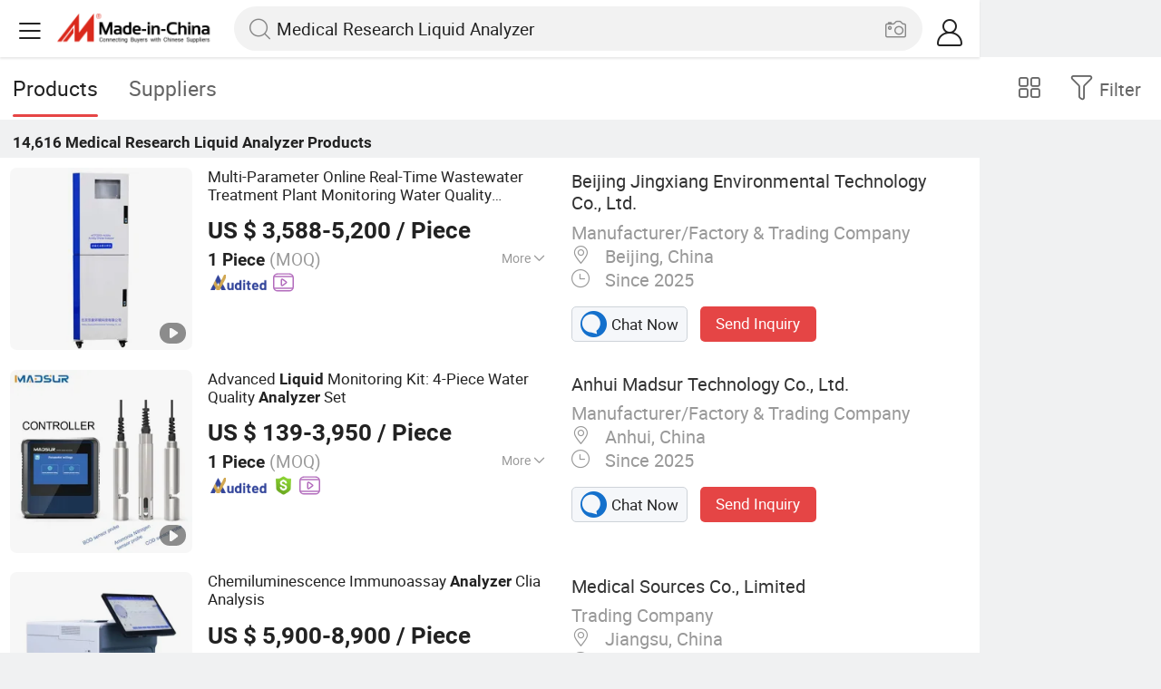

--- FILE ---
content_type: text/html;charset=UTF-8
request_url: https://m.made-in-china.com/hot-china-products/Medical_Research_Liquid_Analyzer.html
body_size: 32457
content:
<!DOCTYPE html>
<html lang="en">
<head>
    <meta charset="UTF-8">
    <meta name="viewport" content="initial-scale=1.0,user-scalable=no,maximum-scale=1,width=device-width" />
    <meta name="format-detection" content="telephone=no" />
    <meta name="referrer" content="unsafe-url"/>
    <link rel="dns-prefetch" href="//www.micstatic.com">
<link rel="preconnect" href="//www.micstatic.com">
<link rel="dns-prefetch" href="//image.made-in-china.com">
<link rel="preconnect" href="//image.made-in-china.com">
    			<title>Medical Research Liquid Analyzer-China Medical Research Liquid Analyzer Manufacturers & Suppliers | Made in China </title>
		<meta name="keywords" content="China Medical Research Liquid Analyzer, Medical Research Liquid Analyzer, Medical Research Liquid Analyzer manufacturers, Medical Research Liquid Analyzer suppliers" />
		<meta name="description" content="China Medical Research Liquid Analyzer - Select 2026 Medical Research Liquid Analyzer products from verified China Medical Research Liquid Analyzer manufacturers, suppliers on Made-in-China.com. " />
			<link rel="canonical" href="https://www.made-in-china.com/products-search/hot-china-products/Medical_Research_Liquid_Analyzer.html" >
	<link rel="next" href="https://m.made-in-china.com/hot-china-products/Medical_Research_Liquid_Analyzer-2.html"/>
    <style>body{margin:0 auto;}</style>
    <link class="J-async-css" rel="stylesheet" data-href="https://www.micstatic.com/landing/m/qp/css/qp_2b01a0fa.css" media="all" />
        <link type="text/css" rel="stylesheet" href="https://www.micstatic.com/landing/m/qp/css/new-header-fixed_47bdfe55.css" media="all" /> <link rel="apple-touch-icon-precomposed" href="https://www.micstatic.com/landing/img/apple-touch-icon-57x57-precomposed.png?_v=1768815463002" />
<link rel="apple-touch-icon-precomposed" sizes="72x72" href="https://www.micstatic.com/landing/img/apple-touch-icon-72x72-precomposed.png?_v=1768815463002" />
<link rel="apple-touch-icon-precomposed" sizes="114x114" href="https://www.micstatic.com/landing/img/apple-touch-icon-114x114-precomposed.png?_v=1768815463002" />
<link rel="apple-touch-icon-precomposed" sizes="144x144"href="https://www.micstatic.com/landing/img/apple-touch-icon-144x144-precomposed.png?_v=1768815463002" />
<meta name="theme-color" content="#fff">
        <!-- Polyfill Code Begin --><script chaset="utf-8" type="text/javascript" src="https://www.micstatic.com/polyfill/polyfill-simplify_eb12d58d.js"></script><!-- Polyfill Code End --></head>
<body data-url="/en/qp/product/search?word=Medical_Research_Liquid_Analyzer&fromqp=1" probe-clarity="false" >
<input type="hidden" name="typeItem" value="search">
<input type="hidden" name="pageType" value="productKeyWordSearch" />
<input type="hidden" id="spider" value="1"/>
<input type="hidden" id="J-behavior-keyword" value="Medical Research Liquid Analyzer" />
<input type="hidden" id="qaSource" value="2">
<input type="hidden" id="iqa-portrait" value="https://image.made-in-china.com/2f1j00hZHqcLgCAbzS/Multi-Parameter-Online-Real-Time-Wastewater-Treatment-Plant-Monitoring-Water-Quality-Analyzer.jpg"/>
<input name="ads_word" id="ads_word" type="hidden" value="Medical Research Liquid Analyzer">
<input type="hidden" id="qaABTest" value="b">
<input type="hidden" id="_form_uniq_id" value="">
<input type="hidden" name="user_behavior_trace_id" id="user_behavior_trace_id" value="1jfehv1th94ep"/>
        <input type="hidden" id="sensor_pg_v" value="st:qp,m:Medical Research Liquid Analyzer,p:1,tp:103,stp:10301,plate:list"/>
    <div class="J-shell" style="width: 100%;max-width: 1080px;margin: 0 auto;">
        <div style="border-bottom: 1px solid #dae0e5;">
            <img style="width: 100%;vertical-align: top;" src="[data-uri]" alt="">
        </div>
        <div>
            <img style="width: 100%;vertical-align: top;" src="[data-uri]" alt="">
        </div>
        <div>
            <img style="width: 100%;vertical-align: top;" src="[data-uri]" alt="">
        </div>
        <div>
            <img style="width: 100%;vertical-align: top;" src="[data-uri]" alt="">
        </div>
        <div>
            <img style="width: 100%;vertical-align: top;" src="[data-uri]" alt="">
        </div>
        <div>
            <img style="width: 100%;vertical-align: top;" src="[data-uri]" alt="">
        </div>
    </div>
<div class="wrap J-main-wrap" id="J-main" style="display: none;">
    <div id="m-header" ></div>
<script>
    function mHeaderSearchInit() {
        const funcName = 'mHeaderSearch';
        const app = new window[funcName]({target: document.getElementById('m-header'), props: {props: {"hi":"Hi","curLanCode":0,"about":[{"text":"About","link":"//m.made-in-china.com/about.html"},{"text":"User Agreement","link":"//m.made-in-china.com/terms"},{"text":"Privacy Policy","link":"//m.made-in-china.com/privacy"},{"text":"Contact","link":"mailto:buyerservice@made-in-china.com?subject=My question from mobile site"}],"certificate":{"copyright":"Copyright © 2026 Focus Technology Co., Ltd. All Rights Reserved","licence":null,"licenseCross":null,"icpRecord":null,"certificate":null,"businessLicense":null,"reserveNumber":null},"recommendedRankings":"Recommended Rankings","sites":[{"show":true,"text":"Star Buyer","link":"//m.made-in-china.com/tradeservice/star-buyer.html?uim_source=mobile&uim_medium=home_footer&uim_campaign=star_buyer"},{"show":true,"text":"PC Site","link":"https://www.made-in-china.com/productdirectory.do?subaction=hunt&style=b&mode=and&code=0&comProvince=nolimit&order=0&isOpenCorrection=1&org=top&keyword=&file=&searchType=0&word=Medical Research Liquid Analyzer"},{"show":true,"text":"Insights","link":"https://insights.made-in-china.com/"}],"foreign":true,"products":[{"text":"Hot Products","link":"//m.made-in-china.com/quick-products/"},{"text":"Hot Products Price","link":"//m.made-in-china.com/quick-products-price/"},{"text":"Wholesale Hot Products","link":"//m.made-in-china.com/wholesale-quick-products/"}],"searchText":"Medical Research Liquid Analyzer","pageType":"4","imgLoadingText":"Searching","joinFree":"Join Free","noneWord":"Please input keyword(s).","searchType":"0","searchBtn":"Search","signOut":null,"historyData":{"text":"Recent Searches","items":null},"logoUrl":null,"mlanKey":null,"showPicture":true,"slide":{"categories":{"show":true,"text":"Categories","icon":"icon-category","items":[{"text":"Manufacturing & Processing Machinery","link":"//m.made-in-china.com/catlist/Manufacturing-Processing-Machinery-1900000000.html","more":false},{"text":"Light Industry & Daily Use","link":"//m.made-in-china.com/catlist/Light-Industry-Daily-Use-1800000000.html","more":false},{"text":"Consumer Electronics","link":"//m.made-in-china.com/catlist/Consumer-Electronics-1400000000.html","more":false},{"text":"Construction & Decoration","link":"//m.made-in-china.com/catlist/Construction-Decoration-1500000000.html","more":false},{"text":"Industrial Equipment & Components","link":"//m.made-in-china.com/catlist/Industrial-Equipment-Components-3400000000.html","more":false},{"text":"Electrical & Electronics","link":"//m.made-in-china.com/catlist/Electrical-Electronics-1600000000.html","more":false},{"text":"Lights & Lighting","link":"//m.made-in-china.com/catlist/Lights-Lighting-3000000000.html","more":false},{"text":"View More","link":"//m.made-in-china.com/catlist","more":true}]},"rfq":{"show":true,"text":"Post Sourcing Request","icon":"icon-purchase","link":"//m.made-in-china.com/sourcing/tradeservice/quotation-request.html"},"getApp":{"show":true,"text":"Get App","icon":"icon-phone","link":"https://made-in-china.onelink.me/BKpe?af_xp=custom&pid=touch&is_retargeting=true&af_click_lookback=7d&af_cost_value=0&af_cost_currency=USD&af_dp=micbuyer%3A%2F%2Flauncher&c=homepage%20header-2025&pv_id="},"languages":{"show":true,"icon":"icon-earth","items":[{"text":"English","link":"//m.made-in-china.com","lanCode":0},{"text":"Español","link":"//es.made-in-china.com","lanCode":5},{"text":"Português","link":"//pt.made-in-china.com","lanCode":4},{"text":"Français","link":"//fr.made-in-china.com","lanCode":2},{"text":"Русский язык","link":"//ru.made-in-china.com","lanCode":3},{"text":"Italiano","link":"//it.made-in-china.com","lanCode":8},{"text":"Deutsch","link":"//de.made-in-china.com","lanCode":6},{"text":"Nederlands","link":"//nl.made-in-china.com","lanCode":7},{"text":"العربية","link":"//sa.made-in-china.com","lanCode":9},{"text":"한국의","link":"//kr.made-in-china.com","lanCode":11},{"text":"日本語","link":"//jp.made-in-china.com","lanCode":10},{"text":"हिन्दी","link":"//hi.made-in-china.com","lanCode":12},{"text":"ภาษาไทย","link":"//th.made-in-china.com","lanCode":13},{"text":"Türkçe","link":"//tr.made-in-china.com","lanCode":14},{"text":"Tiếng Việt","link":"//vi.made-in-china.com","lanCode":15},{"text":"Bahasa Indonesia","link":"//id.made-in-china.com","lanCode":16}]},"contact":{"show":true,"text":"Contact Us","icon":"icon-service-waiter","link":"//m.made-in-china.com/contact/liveChat"},"policy":[{"text":"User Agreement","link":"//m.made-in-china.com/terms"},{"text":"Privacy Policy","link":"//m.made-in-china.com/privacy"}],"hi":"Hi"},"signIn":"Sign In","searchItem":[{"text":"Products","link":"//m.made-in-china.com/search/product","type":"0","searchPlaceHolder":"Search Products"},{"text":"Suppliers","link":"//m.made-in-china.com/search/supplier","type":"1","searchPlaceHolder":"Search Suppliers"}],"formData":null,"userType":"1","account":{"show":true,"icon":"icon-personal","showOnlineOrders":true,"userInfo":{"userName":null,"userType":"1","login":false},"items":[{"key":"inquiries","text":"Inquiries","icon":"icon-mail","link":"//m.made-in-china.com/inquiry","tip":"dot","dataLabel":"unReadMessageNumber"},{"key":"chats","text":"Chats","icon":"icon-tm","link":"//m.made-in-china.com/webtm/contacts#webim-touch/contacts","tip":"text","dataLabel":"unReadTmNumber"},{"key":"quotations","text":"Quotations","icon":"icon-buyer-sourcing","link":"//m.made-in-china.com/rfq/manage/received","tip":"dot","dataLabel":"unReadQuotationNumber"},{"key":"onlineOrders","text":"My Orders","icon":"icon-online-orders","link":"//m.made-in-china.com/trade/buyer/order/page.html","tip":null,"dataLabel":null},{"key":"ratingReviews","text":"Rating & Reviews","icon":"icon-rating-reviews","link":"//m.made-in-china.com/user/review/list","tip":"dot","dataLabel":"unReadReviewNumber"},{"key":"favorites","text":"Favorites","icon":"icon-star","link":"//m.made-in-china.com/favorite/product","tip":null,"dataLabel":null},{"key":"follow","text":"Follow","icon":"icon-heart","link":"//m.made-in-china.com/buyer/follow/supplier","tip":null,"dataLabel":null},{"key":"associates","text":"Associates","icon":"icon-associates","link":"//m.made-in-china.com/buyer/associates/list?timeSelectType=5&pageSize=20","tip":null,"dataLabel":null}],"external":[{"icon":"icon-purchase","text":"Post Sourcing Request","link":"//m.made-in-china.com/rfq/post"}],"login":false}}}});
		const hoc=o=>(o.__proto__.$get=function(o){return this.$$.ctx[this.$$.props[o]]},o.__proto__.$getKeys=function(){return Object.keys(this.$$.props)},o.__proto__.$getProps=function(){return this.$get("props")},o.__proto__.$setProps=function(o){var t=this.$getKeys(),s={},p=this;t.forEach(function(o){s[o]=p.$get(o)}),s.props=Object.assign({},s.props,o),this.$set(s)},o.__proto__.$help=function(){console.log("\n            $set(props): void             | 设置props的值\n            $get(key: string): any        | 获取props指定key的值\n            $getKeys(): string[]          | 获取props所有key\n            $getProps(): any              | 获取props里key为props的值（适用nail）\n            $setProps(params: any): void  | 设置props里key为props的值（适用nail）\n            $on(ev, callback): func       | 添加事件监听，返回移除事件监听的函数\n            $destroy(): void              | 销毁组件并触发onDestroy事件\n        ")},o);
        window[`${funcName}Api`] = hoc(app);
    };
</script><script type="text/javascript" crossorigin="anonymous" onload="mHeaderSearchInit()" src="https://www.micstatic.com/nail/m/header-search_890d7499.js"></script>    <div class="mask-wrap J-mask-wrap" style=""></div>
    <div class="page grid J-page-wrap">
                    <div class="func-bar cf">
                <div class="func-bar-wrap">
                    <div class="search-tabs fl">
                        <span class="search-tab selected"><h2>Products</h2></span>
                        <a href="//www.made-in-china.com/manufacturers/medical-research-liquid-analyzer.html" class="search-tab"><h2>Suppliers</h2></a>
                    </div>
                    <span class="func-box">
	                <span class="J-refine" id="J-sp-open" ads-data="st:68"><i class="icon icon-filter"></i><b>Filter</b></span>
	                <span class="showcase J-showcase">
	                    <i class="icon icon-gallery"></i>
	                    <b>Gallery</b>
	                </span>
	            </span>
                </div>
            </div>
            <div class="total-num J-total-num"><b>14,616</b> <h1 class="keyword-seo">Medical Research Liquid Analyzer</h1> Products</div>
                                    <div class="row-air J-no-result" style="display:none">
            <div class="no-result">
                <p>	Sorry! No matches were found. </p>
            </div>
        </div>
        <input type="hidden" name="buryingPointSource" value="2">
        <div class="products-wrap cf J-items-wrap ">
            <input type="hidden" class="J-showGetBuyerApp" value=""/>
<div
        faw-module="Search_prod_list" class="list-item cf J-item-wrap J-wave wave-classic J-pagetag-1 "
>
    <div class="products-box J-product cf" data-url="https://m.made-in-china.com/product/Multi-Parameter-Online-Real-Time-Wastewater-Treatment-Plant-Monitoring-Water-Quality-Analyzer-2106122112.html">
        <a rel="nofollow" class="products-img" faw-exposure href="https://m.made-in-china.com/product/Multi-Parameter-Online-Real-Time-Wastewater-Treatment-Plant-Monitoring-Water-Quality-Analyzer-2106122112.html" ads-data="t:80,abt:,aid:,srv_id:,ads_tp:,flx_deliv_tp:comb,si:1,pcid:wOHfWnKkAPil,pdid:atqrpGAVznRU,a:1,mds:36,pa:2,st:8"> <img
                data-original="https://image.made-in-china.com/201f0j00hZHqcLgCAbzS/Multi-Parameter-Online-Real-Time-Wastewater-Treatment-Plant-Monitoring-Water-Quality-Analyzer.webp"
                src="https://www.micstatic.com/landing/m/qp/img/lazy-loading.png?_v=1768815463002"
                alt="Multi-Parameter Online Real-Time Wastewater Treatment Plant Monitoring Water Quality Analyzer" />
                            <div class="prod-mark-wrap">
                                            <div class="prod-video-mark-new"></div>
                                                                            </div>
                    </a>
        <div class="products-info">
            <h3 class="pro-name">
                <a href="https://m.made-in-china.com/product/Multi-Parameter-Online-Real-Time-Wastewater-Treatment-Plant-Monitoring-Water-Quality-Analyzer-2106122112.html" ads-data="t:80,abt:,aid:,srv_id:,ads_tp:,flx_deliv_tp:comb,si:1,pcid:wOHfWnKkAPil,pdid:atqrpGAVznRU,a:1,mds:36,pa:2,st:2">
                    <i class="J-activity-flag-tag" data-pdid='atqrpGAVznRU'></i>
                    Multi-Parameter Online Real-Time Wastewater Treatment Plant Monitoring Water Quality <strong>Analyzer</strong>
                </a>
            </h3>
            <div class="J-deal-activity-tag" data-pdid='atqrpGAVznRU'></div>
                            <div class="pro-price">
                    <span class="pro-price-fob">US $ 3,588-5,200</span> /
                    Piece
                    <span class="tip-fob notranslate">FOB</span>
                </div>
                                        <div class="pro-moq">
                    1 Piece <span>(MOQ)</span>
                </div>
                            <div class="pro-kword">
                    <div class="pro-kword-downshow J-down-show"><span class="pro-kword-more">More</span><span class="icon-down-show icon"></span></div>
                                            <div class="main-content J-main-content">Main Products: <span class="main-product">Water Quality Analyzer, pH Sensor, Flowmeter </span></div>
                                    </div>
                            <a fun-inquiry-product class="func-item contact-supplier J-contact-supplier J-wave waves-blue-light" rel="nofollow" href="https://m.made-in-china.com/inquiry/send/product/2106122112?from=search&target=prod&word=Medical+Research+Liquid+Analyzer&plant=en&lan=en" ads-data="t:80,abt:,aid:,srv_id:,ads_tp:,flx_deliv_tp:comb,si:1,pcid:wOHfWnKkAPil,pdid:atqrpGAVznRU,a:1,mds:36,pa:2,st:24">
                    Contact Supplier
                </a>
                        <div class="medal">
                                                            <img class="ico" src='https://www.micstatic.com/common/img/icon-new/as_32.png?_v=1768815463002' alt="Audited Supplier" /></span>
                                                                <a href="//www.made-in-china.com/video-channel/bjjingxiang_atqrpGAVznRU_Multi-Parameter-Online-Real-Time-Wastewater-Treatment-Plant-Monitoring-Water-Quality-Analyzer.html" target="_blank" ads-data="st:15">
                            <img class="ico ico-video" src='https://www.micstatic.com/common/img/logo/video_d4fb84a2.svg'/>
                        </a>
                                                </div>
        </div>
        <span class="other-info J-other-info"><i
                class="icon icon-more"></i></span>
    </div>
    <div class="company-box J-company">
        <div class="info-wrap">
            <div class="company-name">
                <a href="https://m.made-in-china.com/company-bjjingxiang/" ads-data="t:80,abt:,aid:,srv_id:,ads_tp:,flx_deliv_tp:comb,si:1,pcid:wOHfWnKkAPil,pdid:atqrpGAVznRU,a:1,mds:36,pa:2,st:3">Beijing Jingxiang Environmental Technology Co., Ltd.</a>
            </div>
            <p class="business-type">Manufacturer/Factory & Trading Company</p>
            <div class="company-info">
                                    <span class="company-location"><i
                            class="icon icon-coordinate"></i>
                        Beijing, China </span>
                                                    <span class="company-age"> <i class="icon icon-clock"></i>
                        Since 2025
                    </span>
                            </div>
        </div>
        <div class="contact-type cf">
            <a class="btn btn-chat J-wave"
               rel="nofollow"
               href="/webtm/chat?companyId=1934754904&productId=2106122112&from=p_list" ads-data="t:80,abt:,aid:,srv_id:,ads_tp:,flx_deliv_tp:comb,si:1,pcid:wOHfWnKkAPil,pdid:atqrpGAVznRU,a:1,mds:36,pa:2,st:13"><i
                    class="icon icon-tm"></i>Chat Now</a> <a rel="nofollow" class="btn btn-send J-wave" href="https://m.made-in-china.com/inquiry/send/product/2106122112?from=search&target=prod&word=Medical+Research+Liquid+Analyzer&plant=en&lan=en" ads-data="t:80,abt:,aid:,srv_id:,ads_tp:,flx_deliv_tp:comb,si:1,pcid:wOHfWnKkAPil,pdid:atqrpGAVznRU,a:1,mds:36,pa:2,st:24">Send Inquiry</a>
        </div>
    </div>
</div>
<div
        faw-module="Search_prod_list" class="list-item cf J-item-wrap J-wave wave-classic "
>
    <div class="products-box J-product cf" data-url="https://m.made-in-china.com/product/Advanced-Liquid-Monitoring-Kit-4-Piece-Water-Quality-Analyzer-Set-2228367185.html">
        <a rel="nofollow" class="products-img" faw-exposure href="https://m.made-in-china.com/product/Advanced-Liquid-Monitoring-Kit-4-Piece-Water-Quality-Analyzer-Set-2228367185.html" ads-data="t:80,abt:,aid:,srv_id:,ads_tp:,flx_deliv_tp:comb,si:1,pcid:HOPaQseKXLIY,pdid:arsYeyzVZpWK,a:2,mds:36,pa:2,st:8"> <img
                data-original="https://image.made-in-china.com/201f0j00GkbeDqRcHokp/Advanced-Liquid-Monitoring-Kit-4-Piece-Water-Quality-Analyzer-Set.webp"
                src="https://www.micstatic.com/landing/m/qp/img/lazy-loading.png?_v=1768815463002"
                alt="Advanced Liquid Monitoring Kit: 4-Piece Water Quality Analyzer Set" />
                            <div class="prod-mark-wrap">
                                            <div class="prod-video-mark-new"></div>
                                                                            </div>
                    </a>
        <div class="products-info">
            <h3 class="pro-name">
                <a href="https://m.made-in-china.com/product/Advanced-Liquid-Monitoring-Kit-4-Piece-Water-Quality-Analyzer-Set-2228367185.html" ads-data="t:80,abt:,aid:,srv_id:,ads_tp:,flx_deliv_tp:comb,si:1,pcid:HOPaQseKXLIY,pdid:arsYeyzVZpWK,a:2,mds:36,pa:2,st:2">
                    <i class="J-activity-flag-tag" data-pdid='arsYeyzVZpWK'></i>
                    Advanced <strong>Liquid</strong> Monitoring Kit: 4-Piece Water Quality <strong>Analyzer</strong> Set
                </a>
            </h3>
            <div class="J-deal-activity-tag" data-pdid='arsYeyzVZpWK'></div>
                            <div class="pro-price">
                    <span class="pro-price-fob">US $ 139-3,950</span> /
                    Piece
                    <span class="tip-fob notranslate">FOB</span>
                </div>
                                        <div class="pro-moq">
                    1 Piece <span>(MOQ)</span>
                </div>
                            <div class="pro-kword">
                    <div class="pro-kword-downshow J-down-show"><span class="pro-kword-more">More</span><span class="icon-down-show icon"></span></div>
                                            <div class="main-content J-main-content"><span class="main-product">Portable :</span> Non Portable</div>
                                    </div>
                            <a fun-inquiry-product class="func-item contact-supplier J-contact-supplier J-wave waves-blue-light" rel="nofollow" href="https://m.made-in-china.com/inquiry/send/product/2228367185?from=search&target=prod&word=Medical+Research+Liquid+Analyzer&plant=en&lan=en" ads-data="t:80,abt:,aid:,srv_id:,ads_tp:,flx_deliv_tp:comb,si:1,pcid:HOPaQseKXLIY,pdid:arsYeyzVZpWK,a:2,mds:36,pa:2,st:24">
                    Contact Supplier
                </a>
                        <div class="medal">
                                                            <img class="ico" src='https://www.micstatic.com/common/img/icon-new/as_32.png?_v=1768815463002' alt="Audited Supplier" /></span>
                                            <i class="ico ico-deal ver-top"></i>
                                                                <a href="//www.made-in-china.com/video-channel/madsur_arsYeyzVZpWK_Advanced-Liquid-Monitoring-Kit-4-Piece-Water-Quality-Analyzer-Set.html" target="_blank" ads-data="st:15">
                            <img class="ico ico-video" src='https://www.micstatic.com/common/img/logo/video_d4fb84a2.svg'/>
                        </a>
                                                </div>
        </div>
        <span class="other-info J-other-info"><i
                class="icon icon-more"></i></span>
    </div>
    <div class="company-box J-company">
        <div class="info-wrap">
            <div class="company-name">
                <a href="https://m.made-in-china.com/company-madsur/" ads-data="t:80,abt:,aid:,srv_id:,ads_tp:,flx_deliv_tp:comb,si:1,pcid:HOPaQseKXLIY,pdid:arsYeyzVZpWK,a:2,mds:36,pa:2,st:3">Anhui Madsur Technology Co., Ltd.</a>
            </div>
            <p class="business-type">Manufacturer/Factory & Trading Company</p>
            <div class="company-info">
                                    <span class="company-location"><i
                            class="icon icon-coordinate"></i>
                        Anhui, China </span>
                                                    <span class="company-age"> <i class="icon icon-clock"></i>
                        Since 2025
                    </span>
                            </div>
        </div>
        <div class="contact-type cf">
            <a class="btn btn-chat J-wave"
               rel="nofollow"
               href="/webtm/chat?companyId=1933602484&productId=2228367185&from=p_list" ads-data="t:80,abt:,aid:,srv_id:,ads_tp:,flx_deliv_tp:comb,si:1,pcid:HOPaQseKXLIY,pdid:arsYeyzVZpWK,a:2,mds:36,pa:2,st:13"><i
                    class="icon icon-tm"></i>Chat Now</a> <a rel="nofollow" class="btn btn-send J-wave" href="https://m.made-in-china.com/inquiry/send/product/2228367185?from=search&target=prod&word=Medical+Research+Liquid+Analyzer&plant=en&lan=en" ads-data="t:80,abt:,aid:,srv_id:,ads_tp:,flx_deliv_tp:comb,si:1,pcid:HOPaQseKXLIY,pdid:arsYeyzVZpWK,a:2,mds:36,pa:2,st:24">Send Inquiry</a>
        </div>
    </div>
</div>
<div
        faw-module="Search_prod_list" class="list-item cf J-item-wrap J-wave wave-classic "
>
    <div class="products-box J-product cf" data-url="https://m.made-in-china.com/product/Chemiluminescence-Immunoassay-Analyzer-Clia-Analysis-2067124035.html">
        <a rel="nofollow" class="products-img" faw-exposure href="https://m.made-in-china.com/product/Chemiluminescence-Immunoassay-Analyzer-Clia-Analysis-2067124035.html" ads-data="t:80,abt:,aid:,srv_id:,ads_tp:,flx_deliv_tp:comb,si:1,pcid:jqeQJlgOXAIo,pdid:xJvYRPfATohI,a:3,mds:36,pa:2,st:8"> <img
                data-original="https://image.made-in-china.com/201f0j00ukacFOVgHUoP/Chemiluminescence-Immunoassay-Analyzer-Clia-Analysis.webp"
                src="https://www.micstatic.com/landing/m/qp/img/lazy-loading.png?_v=1768815463002"
                alt="Chemiluminescence Immunoassay Analyzer Clia Analysis" />
                            <div class="prod-mark-wrap">
                                            <div class="prod-video-mark-new"></div>
                                                                            </div>
                    </a>
        <div class="products-info">
            <h3 class="pro-name">
                <a href="https://m.made-in-china.com/product/Chemiluminescence-Immunoassay-Analyzer-Clia-Analysis-2067124035.html" ads-data="t:80,abt:,aid:,srv_id:,ads_tp:,flx_deliv_tp:comb,si:1,pcid:jqeQJlgOXAIo,pdid:xJvYRPfATohI,a:3,mds:36,pa:2,st:2">
                    <i class="J-activity-flag-tag" data-pdid='xJvYRPfATohI'></i>
                    Chemiluminescence Immunoassay <strong>Analyzer</strong> Clia Analysis
                </a>
            </h3>
            <div class="J-deal-activity-tag" data-pdid='xJvYRPfATohI'></div>
                            <div class="pro-price">
                    <span class="pro-price-fob">US $ 5,900-8,900</span> /
                    Piece
                    <span class="tip-fob notranslate">FOB</span>
                </div>
                                        <div class="pro-moq">
                    1 Piece <span>(MOQ)</span>
                </div>
                            <div class="pro-kword">
                    <div class="pro-kword-downshow J-down-show"><span class="pro-kword-more">More</span><span class="icon-down-show icon"></span></div>
                                            <div class="main-content J-main-content">Main Products: <span class="main-product">Ultrasound Scanner, Patient Monitor, ECG, Oxygen Concentrator, Infant Incubator, Infusion Pump, Anesthesia Machine, Hemodialysis Machine, Operation Table, Digital X Ray Machine, Biochemistry, Analyzer, Coagulometer, ESR Analyzer, Electrolyte Analyzer, Hematology Analyzer, Spectrophotometer, Autoclave, Dental Chair, Medical Scales, Medical Bed, Stretcher, Wheelchair </span></div>
                                    </div>
                            <a fun-inquiry-product class="func-item contact-supplier J-contact-supplier J-wave waves-blue-light" rel="nofollow" href="https://m.made-in-china.com/inquiry/send/product/2067124035?from=search&target=prod&word=Medical+Research+Liquid+Analyzer&plant=en&lan=en" ads-data="t:80,abt:,aid:,srv_id:,ads_tp:,flx_deliv_tp:comb,si:1,pcid:jqeQJlgOXAIo,pdid:xJvYRPfATohI,a:3,mds:36,pa:2,st:24">
                    Contact Supplier
                </a>
                        <div class="medal">
                                                            <img class="ico" src='https://www.micstatic.com/common/img/icon-new/as_32.png?_v=1768815463002' alt="Audited Supplier" /></span>
                                                                <a href="//www.made-in-china.com/video-channel/medsources_xJvYRPfATohI_Chemiluminescence-Immunoassay-Analyzer-Clia-Analysis.html" target="_blank" ads-data="st:15">
                            <img class="ico ico-video" src='https://www.micstatic.com/common/img/logo/video_d4fb84a2.svg'/>
                        </a>
                                                </div>
        </div>
        <span class="other-info J-other-info"><i
                class="icon icon-more"></i></span>
    </div>
    <div class="company-box J-company">
        <div class="info-wrap">
            <div class="company-name">
                <a href="https://m.made-in-china.com/company-medsources/" ads-data="t:80,abt:,aid:,srv_id:,ads_tp:,flx_deliv_tp:comb,si:1,pcid:jqeQJlgOXAIo,pdid:xJvYRPfATohI,a:3,mds:36,pa:2,st:3">Medical Sources Co., Limited</a>
            </div>
            <p class="business-type">Trading Company</p>
            <div class="company-info">
                                    <span class="company-location"><i
                            class="icon icon-coordinate"></i>
                        Jiangsu, China </span>
                                                    <span class="company-age"> <i class="icon icon-clock"></i>
                        Since 2019
                    </span>
                            </div>
        </div>
        <div class="contact-type cf">
            <a class="btn btn-chat J-wave"
               rel="nofollow"
               href="/webtm/chat?companyId=616306844&productId=2067124035&from=p_list" ads-data="t:80,abt:,aid:,srv_id:,ads_tp:,flx_deliv_tp:comb,si:1,pcid:jqeQJlgOXAIo,pdid:xJvYRPfATohI,a:3,mds:36,pa:2,st:13"><i
                    class="icon icon-tm"></i>Chat Now</a> <a rel="nofollow" class="btn btn-send J-wave" href="https://m.made-in-china.com/inquiry/send/product/2067124035?from=search&target=prod&word=Medical+Research+Liquid+Analyzer&plant=en&lan=en" ads-data="t:80,abt:,aid:,srv_id:,ads_tp:,flx_deliv_tp:comb,si:1,pcid:jqeQJlgOXAIo,pdid:xJvYRPfATohI,a:3,mds:36,pa:2,st:24">Send Inquiry</a>
        </div>
    </div>
</div>
<div
        faw-module="Search_prod_list" class="list-item cf J-item-wrap J-wave wave-classic "
>
    <div class="products-box J-product cf" data-url="https://m.made-in-china.com/product/2021-Hot-Sale-Fuootech-FT-FPC-Automatic-Insulating-Liquid-Closed-Cup-Flash-Point-Analyzer-1928355292.html">
        <a rel="nofollow" class="products-img" faw-exposure href="https://m.made-in-china.com/product/2021-Hot-Sale-Fuootech-FT-FPC-Automatic-Insulating-Liquid-Closed-Cup-Flash-Point-Analyzer-1928355292.html" ads-data="t:80,abt:,aid:,srv_id:,ads_tp:,flx_deliv_tp:comb,si:1,pcid:MoyENWmYXXcQ,pdid:YFNGcOgDnRrW,a:4,mds:36,pa:2,st:8"> <img
                data-original="https://image.made-in-china.com/201f0j00geCWAoaynfpq/2021-Hot-Sale-Fuootech-FT-FPC-Automatic-Insulating-Liquid-Closed-Cup-Flash-Point-Analyzer.webp"
                src="https://www.micstatic.com/landing/m/qp/img/lazy-loading.png?_v=1768815463002"
                alt="2021 Hot Sale Fuootech FT-FPC Automatic Insulating Liquid Closed Cup Flash Point Analyzer" />
                            <div class="prod-mark-wrap">
                                            <div class="prod-video-mark-new"></div>
                                                                            </div>
                    </a>
        <div class="products-info">
            <h3 class="pro-name">
                <a href="https://m.made-in-china.com/product/2021-Hot-Sale-Fuootech-FT-FPC-Automatic-Insulating-Liquid-Closed-Cup-Flash-Point-Analyzer-1928355292.html" ads-data="t:80,abt:,aid:,srv_id:,ads_tp:,flx_deliv_tp:comb,si:1,pcid:MoyENWmYXXcQ,pdid:YFNGcOgDnRrW,a:4,mds:36,pa:2,st:2">
                    <i class="J-activity-flag-tag" data-pdid='YFNGcOgDnRrW'></i>
                    2021 Hot Sale Fuootech FT-FPC Automatic Insulating <strong>Liquid</strong> Closed Cup Flash Point <strong>Analyzer</strong>
                </a>
            </h3>
            <div class="J-deal-activity-tag" data-pdid='YFNGcOgDnRrW'></div>
                            <div class="pro-price">
                    <span class="pro-price-fob">US $ 1,800-2,300</span> /
                    Piece
                    <span class="tip-fob notranslate">FOB</span>
                </div>
                                        <div class="pro-moq">
                    1 Piece <span>(MOQ)</span>
                </div>
                            <div class="pro-kword">
                    <div class="pro-kword-downshow J-down-show"><span class="pro-kword-more">More</span><span class="icon-down-show icon"></span></div>
                                            <div class="main-content J-main-content"><span class="main-product">Certification :</span> CE, ISO9001</div>
                                    </div>
                            <a fun-inquiry-product class="func-item contact-supplier J-contact-supplier J-wave waves-blue-light" rel="nofollow" href="https://m.made-in-china.com/inquiry/send/product/1928355292?from=search&target=prod&word=Medical+Research+Liquid+Analyzer&plant=en&lan=en" ads-data="t:80,abt:,aid:,srv_id:,ads_tp:,flx_deliv_tp:comb,si:1,pcid:MoyENWmYXXcQ,pdid:YFNGcOgDnRrW,a:4,mds:36,pa:2,st:24">
                    Contact Supplier
                </a>
                        <div class="medal">
                                                            <img class="ico" src='https://www.micstatic.com/common/img/icon-new/as_32.png?_v=1768815463002' alt="Audited Supplier" /></span>
                                            <i class="ico ico-deal ver-top"></i>
                                                                <a href="//www.made-in-china.com/video-channel/fuootech_YFNGcOgDnRrW_2021-Hot-Sale-Fuootech-FT-FPC-Automatic-Insulating-Liquid-Closed-Cup-Flash-Point-Analyzer.html" target="_blank" ads-data="st:15">
                            <img class="ico ico-video" src='https://www.micstatic.com/common/img/logo/video_d4fb84a2.svg'/>
                        </a>
                                                </div>
        </div>
        <span class="other-info J-other-info"><i
                class="icon icon-more"></i></span>
    </div>
    <div class="company-box J-company">
        <div class="info-wrap">
            <div class="company-name">
                <a href="https://m.made-in-china.com/company-fuootech/" ads-data="t:80,abt:,aid:,srv_id:,ads_tp:,flx_deliv_tp:comb,si:1,pcid:MoyENWmYXXcQ,pdid:YFNGcOgDnRrW,a:4,mds:36,pa:2,st:3">Chongqing Fuootech Oil Purifier Technologies Co., Ltd.</a>
            </div>
            <p class="business-type">Trading Company</p>
            <div class="company-info">
                                    <span class="company-location"><i
                            class="icon icon-coordinate"></i>
                        Chongqing, China </span>
                                                    <span class="company-age"> <i class="icon icon-clock"></i>
                        Since 2020
                    </span>
                            </div>
        </div>
        <div class="contact-type cf">
            <a class="btn btn-chat J-wave"
               rel="nofollow"
               href="/webtm/chat?companyId=678080655&productId=1928355292&from=p_list" ads-data="t:80,abt:,aid:,srv_id:,ads_tp:,flx_deliv_tp:comb,si:1,pcid:MoyENWmYXXcQ,pdid:YFNGcOgDnRrW,a:4,mds:36,pa:2,st:13"><i
                    class="icon icon-tm"></i>Chat Now</a> <a rel="nofollow" class="btn btn-send J-wave" href="https://m.made-in-china.com/inquiry/send/product/1928355292?from=search&target=prod&word=Medical+Research+Liquid+Analyzer&plant=en&lan=en" ads-data="t:80,abt:,aid:,srv_id:,ads_tp:,flx_deliv_tp:comb,si:1,pcid:MoyENWmYXXcQ,pdid:YFNGcOgDnRrW,a:4,mds:36,pa:2,st:24">Send Inquiry</a>
        </div>
    </div>
</div>
<div
        faw-module="Search_prod_list" class="list-item cf J-item-wrap J-wave wave-classic "
>
    <div class="products-box J-product cf" data-url="https://m.made-in-china.com/product/Comprehensive-Heavy-Metal-Detection-Water-Quality-Analyzer-Device-2103424322.html">
        <a rel="nofollow" class="products-img" faw-exposure href="https://m.made-in-china.com/product/Comprehensive-Heavy-Metal-Detection-Water-Quality-Analyzer-Device-2103424322.html" ads-data="t:80,abt:,aid:,srv_id:,ads_tp:,flx_deliv_tp:comb,si:1,pcid:wOHfWnKkAPil,pdid:uTgYpRHrWQUI,a:5,mds:36,pa:2,st:8"> <img
                data-original="https://image.made-in-china.com/201f0j00SZNbBjqRQogK/Comprehensive-Heavy-Metal-Detection-Water-Quality-Analyzer-Device.webp"
                src="https://www.micstatic.com/landing/m/qp/img/lazy-loading.png?_v=1768815463002"
                alt="Comprehensive Heavy Metal Detection Water Quality Analyzer Device" />
                            <div class="prod-mark-wrap">
                                            <div class="prod-video-mark-new"></div>
                                                                            </div>
                    </a>
        <div class="products-info">
            <h3 class="pro-name">
                <a href="https://m.made-in-china.com/product/Comprehensive-Heavy-Metal-Detection-Water-Quality-Analyzer-Device-2103424322.html" ads-data="t:80,abt:,aid:,srv_id:,ads_tp:,flx_deliv_tp:comb,si:1,pcid:wOHfWnKkAPil,pdid:uTgYpRHrWQUI,a:5,mds:36,pa:2,st:2">
                    <i class="J-activity-flag-tag" data-pdid='uTgYpRHrWQUI'></i>
                    Comprehensive Heavy Metal Detection Water Quality <strong>Analyzer</strong> Device
                </a>
            </h3>
            <div class="J-deal-activity-tag" data-pdid='uTgYpRHrWQUI'></div>
                            <div class="pro-price">
                    <span class="pro-price-fob">US $ 3,588-5,200</span> /
                    Piece
                    <span class="tip-fob notranslate">FOB</span>
                </div>
                                        <div class="pro-moq">
                    1 Piece <span>(MOQ)</span>
                </div>
                            <div class="pro-kword">
                    <div class="pro-kword-downshow J-down-show"><span class="pro-kword-more">More</span><span class="icon-down-show icon"></span></div>
                                            <div class="main-content J-main-content">Main Products: <span class="main-product">Water Quality Analyzer, pH Sensor, Flowmeter </span></div>
                                    </div>
                            <a fun-inquiry-product class="func-item contact-supplier J-contact-supplier J-wave waves-blue-light" rel="nofollow" href="https://m.made-in-china.com/inquiry/send/product/2103424322?from=search&target=prod&word=Medical+Research+Liquid+Analyzer&plant=en&lan=en" ads-data="t:80,abt:,aid:,srv_id:,ads_tp:,flx_deliv_tp:comb,si:1,pcid:wOHfWnKkAPil,pdid:uTgYpRHrWQUI,a:5,mds:36,pa:2,st:24">
                    Contact Supplier
                </a>
                        <div class="medal">
                                                            <img class="ico" src='https://www.micstatic.com/common/img/icon-new/as_32.png?_v=1768815463002' alt="Audited Supplier" /></span>
                                                                <a href="//www.made-in-china.com/video-channel/bjjingxiang_uTgYpRHrWQUI_Comprehensive-Heavy-Metal-Detection-Water-Quality-Analyzer-Device.html" target="_blank" ads-data="st:15">
                            <img class="ico ico-video" src='https://www.micstatic.com/common/img/logo/video_d4fb84a2.svg'/>
                        </a>
                                                </div>
        </div>
        <span class="other-info J-other-info"><i
                class="icon icon-more"></i></span>
    </div>
    <div class="company-box J-company">
        <div class="info-wrap">
            <div class="company-name">
                <a href="https://m.made-in-china.com/company-bjjingxiang/" ads-data="t:80,abt:,aid:,srv_id:,ads_tp:,flx_deliv_tp:comb,si:1,pcid:wOHfWnKkAPil,pdid:uTgYpRHrWQUI,a:5,mds:36,pa:2,st:3">Beijing Jingxiang Environmental Technology Co., Ltd.</a>
            </div>
            <p class="business-type">Manufacturer/Factory & Trading Company</p>
            <div class="company-info">
                                    <span class="company-location"><i
                            class="icon icon-coordinate"></i>
                        Beijing, China </span>
                                                    <span class="company-age"> <i class="icon icon-clock"></i>
                        Since 2025
                    </span>
                            </div>
        </div>
        <div class="contact-type cf">
            <a class="btn btn-chat J-wave"
               rel="nofollow"
               href="/webtm/chat?companyId=1934754904&productId=2103424322&from=p_list" ads-data="t:80,abt:,aid:,srv_id:,ads_tp:,flx_deliv_tp:comb,si:1,pcid:wOHfWnKkAPil,pdid:uTgYpRHrWQUI,a:5,mds:36,pa:2,st:13"><i
                    class="icon icon-tm"></i>Chat Now</a> <a rel="nofollow" class="btn btn-send J-wave" href="https://m.made-in-china.com/inquiry/send/product/2103424322?from=search&target=prod&word=Medical+Research+Liquid+Analyzer&plant=en&lan=en" ads-data="t:80,abt:,aid:,srv_id:,ads_tp:,flx_deliv_tp:comb,si:1,pcid:wOHfWnKkAPil,pdid:uTgYpRHrWQUI,a:5,mds:36,pa:2,st:24">Send Inquiry</a>
        </div>
    </div>
</div>
<div
        faw-module="Search_prod_list" class="list-item cf J-item-wrap J-wave wave-classic "
>
    <div class="products-box J-product cf" data-url="https://m.made-in-china.com/product/Multi-Parameter-Industrial-Grade-Environmental-Monitoring-Station-Water-Quality-Analyzer-2106122012.html">
        <a rel="nofollow" class="products-img" faw-exposure href="https://m.made-in-china.com/product/Multi-Parameter-Industrial-Grade-Environmental-Monitoring-Station-Water-Quality-Analyzer-2106122012.html" ads-data="t:80,abt:,aid:,srv_id:,ads_tp:,flx_deliv_tp:comb,si:1,pcid:wOHfWnKkAPil,pdid:xAMYratOoERU,a:6,mds:36,pa:2,st:8"> <img
                data-original="https://image.made-in-china.com/201f0j00ySHcqjzsSouC/Multi-Parameter-Industrial-Grade-Environmental-Monitoring-Station-Water-Quality-Analyzer.webp"
                src="https://www.micstatic.com/landing/m/qp/img/lazy-loading.png?_v=1768815463002"
                alt="Multi-Parameter Industrial-Grade Environmental Monitoring Station Water Quality Analyzer" />
                            <div class="prod-mark-wrap">
                                            <div class="prod-video-mark-new"></div>
                                                                            </div>
                    </a>
        <div class="products-info">
            <h3 class="pro-name">
                <a href="https://m.made-in-china.com/product/Multi-Parameter-Industrial-Grade-Environmental-Monitoring-Station-Water-Quality-Analyzer-2106122012.html" ads-data="t:80,abt:,aid:,srv_id:,ads_tp:,flx_deliv_tp:comb,si:1,pcid:wOHfWnKkAPil,pdid:xAMYratOoERU,a:6,mds:36,pa:2,st:2">
                    <i class="J-activity-flag-tag" data-pdid='xAMYratOoERU'></i>
                    Multi-Parameter Industrial-Grade Environmental Monitoring Station Water Quality <strong>Analyzer</strong>
                </a>
            </h3>
            <div class="J-deal-activity-tag" data-pdid='xAMYratOoERU'></div>
                            <div class="pro-price">
                    <span class="pro-price-fob">US $ 3,588-5,200</span> /
                    Piece
                    <span class="tip-fob notranslate">FOB</span>
                </div>
                                        <div class="pro-moq">
                    1 Piece <span>(MOQ)</span>
                </div>
                            <div class="pro-kword">
                    <div class="pro-kword-downshow J-down-show"><span class="pro-kword-more">More</span><span class="icon-down-show icon"></span></div>
                                            <div class="main-content J-main-content"><span class="main-product">Certification :</span> RoHS, FCC, CE, ISO9001</div>
                                    </div>
                            <a fun-inquiry-product class="func-item contact-supplier J-contact-supplier J-wave waves-blue-light" rel="nofollow" href="https://m.made-in-china.com/inquiry/send/product/2106122012?from=search&target=prod&word=Medical+Research+Liquid+Analyzer&plant=en&lan=en" ads-data="t:80,abt:,aid:,srv_id:,ads_tp:,flx_deliv_tp:comb,si:1,pcid:wOHfWnKkAPil,pdid:xAMYratOoERU,a:6,mds:36,pa:2,st:24">
                    Contact Supplier
                </a>
                        <div class="medal">
                                                            <img class="ico" src='https://www.micstatic.com/common/img/icon-new/as_32.png?_v=1768815463002' alt="Audited Supplier" /></span>
                                                                <a href="//www.made-in-china.com/video-channel/bjjingxiang_xAMYratOoERU_Multi-Parameter-Industrial-Grade-Environmental-Monitoring-Station-Water-Quality-Analyzer.html" target="_blank" ads-data="st:15">
                            <img class="ico ico-video" src='https://www.micstatic.com/common/img/logo/video_d4fb84a2.svg'/>
                        </a>
                                                </div>
        </div>
        <span class="other-info J-other-info"><i
                class="icon icon-more"></i></span>
    </div>
    <div class="company-box J-company">
        <div class="info-wrap">
            <div class="company-name">
                <a href="https://m.made-in-china.com/company-bjjingxiang/" ads-data="t:80,abt:,aid:,srv_id:,ads_tp:,flx_deliv_tp:comb,si:1,pcid:wOHfWnKkAPil,pdid:xAMYratOoERU,a:6,mds:36,pa:2,st:3">Beijing Jingxiang Environmental Technology Co., Ltd.</a>
            </div>
            <p class="business-type">Manufacturer/Factory & Trading Company</p>
            <div class="company-info">
                                    <span class="company-location"><i
                            class="icon icon-coordinate"></i>
                        Beijing, China </span>
                                                    <span class="company-age"> <i class="icon icon-clock"></i>
                        Since 2025
                    </span>
                            </div>
        </div>
        <div class="contact-type cf">
            <a class="btn btn-chat J-wave"
               rel="nofollow"
               href="/webtm/chat?companyId=1934754904&productId=2106122012&from=p_list" ads-data="t:80,abt:,aid:,srv_id:,ads_tp:,flx_deliv_tp:comb,si:1,pcid:wOHfWnKkAPil,pdid:xAMYratOoERU,a:6,mds:36,pa:2,st:13"><i
                    class="icon icon-tm"></i>Chat Now</a> <a rel="nofollow" class="btn btn-send J-wave" href="https://m.made-in-china.com/inquiry/send/product/2106122012?from=search&target=prod&word=Medical+Research+Liquid+Analyzer&plant=en&lan=en" ads-data="t:80,abt:,aid:,srv_id:,ads_tp:,flx_deliv_tp:comb,si:1,pcid:wOHfWnKkAPil,pdid:xAMYratOoERU,a:6,mds:36,pa:2,st:24">Send Inquiry</a>
        </div>
    </div>
</div>
<div
        faw-module="Search_prod_list" class="list-item cf J-item-wrap J-wave wave-classic "
>
    <div class="products-box J-product cf" data-url="https://m.made-in-china.com/product/Smart-Digital-Water-Analyzer-for-Home-and-Industrial-Use-2103460842.html">
        <a rel="nofollow" class="products-img" faw-exposure href="https://m.made-in-china.com/product/Smart-Digital-Water-Analyzer-for-Home-and-Industrial-Use-2103460842.html" ads-data="t:80,abt:,aid:,srv_id:,ads_tp:,flx_deliv_tp:comb,si:1,pcid:wOHfWnKkAPil,pdid:sagpqiIVVJUx,a:7,mds:36,pa:2,st:8"> <img
                data-original="https://image.made-in-china.com/201f0j00uKskDvtBbMzU/Smart-Digital-Water-Analyzer-for-Home-and-Industrial-Use.webp"
                src="https://www.micstatic.com/landing/m/qp/img/lazy-loading.png?_v=1768815463002"
                alt="Smart Digital Water Analyzer for Home and Industrial Use" />
                            <div class="prod-mark-wrap">
                                            <div class="prod-video-mark-new"></div>
                                                                            </div>
                    </a>
        <div class="products-info">
            <h3 class="pro-name">
                <a href="https://m.made-in-china.com/product/Smart-Digital-Water-Analyzer-for-Home-and-Industrial-Use-2103460842.html" ads-data="t:80,abt:,aid:,srv_id:,ads_tp:,flx_deliv_tp:comb,si:1,pcid:wOHfWnKkAPil,pdid:sagpqiIVVJUx,a:7,mds:36,pa:2,st:2">
                    <i class="J-activity-flag-tag" data-pdid='sagpqiIVVJUx'></i>
                    Smart Digital Water <strong>Analyzer</strong> for Home and Industrial Use
                </a>
            </h3>
            <div class="J-deal-activity-tag" data-pdid='sagpqiIVVJUx'></div>
                            <div class="pro-price">
                    <span class="pro-price-fob">US $ 3,588-5,200</span> /
                    Piece
                    <span class="tip-fob notranslate">FOB</span>
                </div>
                                        <div class="pro-moq">
                    1 Piece <span>(MOQ)</span>
                </div>
                            <div class="pro-kword">
                    <div class="pro-kword-downshow J-down-show"><span class="pro-kword-more">More</span><span class="icon-down-show icon"></span></div>
                                            <div class="main-content J-main-content">Main Products: <span class="main-product">Water Quality Analyzer, pH Sensor, Flowmeter </span></div>
                                    </div>
                            <a fun-inquiry-product class="func-item contact-supplier J-contact-supplier J-wave waves-blue-light" rel="nofollow" href="https://m.made-in-china.com/inquiry/send/product/2103460842?from=search&target=prod&word=Medical+Research+Liquid+Analyzer&plant=en&lan=en" ads-data="t:80,abt:,aid:,srv_id:,ads_tp:,flx_deliv_tp:comb,si:1,pcid:wOHfWnKkAPil,pdid:sagpqiIVVJUx,a:7,mds:36,pa:2,st:24">
                    Contact Supplier
                </a>
                        <div class="medal">
                                                            <img class="ico" src='https://www.micstatic.com/common/img/icon-new/as_32.png?_v=1768815463002' alt="Audited Supplier" /></span>
                                                                <a href="//www.made-in-china.com/video-channel/bjjingxiang_sagpqiIVVJUx_Smart-Digital-Water-Analyzer-for-Home-and-Industrial-Use.html" target="_blank" ads-data="st:15">
                            <img class="ico ico-video" src='https://www.micstatic.com/common/img/logo/video_d4fb84a2.svg'/>
                        </a>
                                                </div>
        </div>
        <span class="other-info J-other-info"><i
                class="icon icon-more"></i></span>
    </div>
    <div class="company-box J-company">
        <div class="info-wrap">
            <div class="company-name">
                <a href="https://m.made-in-china.com/company-bjjingxiang/" ads-data="t:80,abt:,aid:,srv_id:,ads_tp:,flx_deliv_tp:comb,si:1,pcid:wOHfWnKkAPil,pdid:sagpqiIVVJUx,a:7,mds:36,pa:2,st:3">Beijing Jingxiang Environmental Technology Co., Ltd.</a>
            </div>
            <p class="business-type">Manufacturer/Factory & Trading Company</p>
            <div class="company-info">
                                    <span class="company-location"><i
                            class="icon icon-coordinate"></i>
                        Beijing, China </span>
                                                    <span class="company-age"> <i class="icon icon-clock"></i>
                        Since 2025
                    </span>
                            </div>
        </div>
        <div class="contact-type cf">
            <a class="btn btn-chat J-wave"
               rel="nofollow"
               href="/webtm/chat?companyId=1934754904&productId=2103460842&from=p_list" ads-data="t:80,abt:,aid:,srv_id:,ads_tp:,flx_deliv_tp:comb,si:1,pcid:wOHfWnKkAPil,pdid:sagpqiIVVJUx,a:7,mds:36,pa:2,st:13"><i
                    class="icon icon-tm"></i>Chat Now</a> <a rel="nofollow" class="btn btn-send J-wave" href="https://m.made-in-china.com/inquiry/send/product/2103460842?from=search&target=prod&word=Medical+Research+Liquid+Analyzer&plant=en&lan=en" ads-data="t:80,abt:,aid:,srv_id:,ads_tp:,flx_deliv_tp:comb,si:1,pcid:wOHfWnKkAPil,pdid:sagpqiIVVJUx,a:7,mds:36,pa:2,st:24">Send Inquiry</a>
        </div>
    </div>
</div>
<div
        faw-module="Search_prod_list" class="list-item cf J-item-wrap J-wave wave-classic "
>
    <div class="products-box J-product cf" data-url="https://m.made-in-china.com/product/High-Precision-Industrial-Grade-Drinking-Water-Supply-Network-Water-Quality-Analyzer-2106016652.html">
        <a rel="nofollow" class="products-img" faw-exposure href="https://m.made-in-china.com/product/High-Precision-Industrial-Grade-Drinking-Water-Supply-Network-Water-Quality-Analyzer-2106016652.html" ads-data="t:80,abt:,aid:,srv_id:,ads_tp:,flx_deliv_tp:comb,si:1,pcid:wOHfWnKkAPil,pdid:oTeptVnwsmRb,a:8,mds:36,pa:2,st:8"> <img
                data-original="https://image.made-in-china.com/201f0j00lKDcHfgqCkpw/High-Precision-Industrial-Grade-Drinking-Water-Supply-Network-Water-Quality-Analyzer.webp"
                src="https://www.micstatic.com/landing/m/qp/img/lazy-loading.png?_v=1768815463002"
                alt="High-Precision Industrial-Grade Drinking Water Supply Network Water Quality Analyzer" />
                            <div class="prod-mark-wrap">
                                            <div class="prod-video-mark-new"></div>
                                                                            </div>
                    </a>
        <div class="products-info">
            <h3 class="pro-name">
                <a href="https://m.made-in-china.com/product/High-Precision-Industrial-Grade-Drinking-Water-Supply-Network-Water-Quality-Analyzer-2106016652.html" ads-data="t:80,abt:,aid:,srv_id:,ads_tp:,flx_deliv_tp:comb,si:1,pcid:wOHfWnKkAPil,pdid:oTeptVnwsmRb,a:8,mds:36,pa:2,st:2">
                    <i class="J-activity-flag-tag" data-pdid='oTeptVnwsmRb'></i>
                    High-Precision Industrial-Grade Drinking Water Supply Network Water Quality <strong>Analyzer</strong>
                </a>
            </h3>
            <div class="J-deal-activity-tag" data-pdid='oTeptVnwsmRb'></div>
                            <div class="pro-price">
                    <span class="pro-price-fob">US $ 3,588-5,200</span> /
                    Piece
                    <span class="tip-fob notranslate">FOB</span>
                </div>
                                        <div class="pro-moq">
                    1 Piece <span>(MOQ)</span>
                </div>
                            <div class="pro-kword">
                    <div class="pro-kword-downshow J-down-show"><span class="pro-kword-more">More</span><span class="icon-down-show icon"></span></div>
                                            <div class="main-content J-main-content"><span class="main-product">Display :</span> LED</div>
                                    </div>
                            <a fun-inquiry-product class="func-item contact-supplier J-contact-supplier J-wave waves-blue-light" rel="nofollow" href="https://m.made-in-china.com/inquiry/send/product/2106016652?from=search&target=prod&word=Medical+Research+Liquid+Analyzer&plant=en&lan=en" ads-data="t:80,abt:,aid:,srv_id:,ads_tp:,flx_deliv_tp:comb,si:1,pcid:wOHfWnKkAPil,pdid:oTeptVnwsmRb,a:8,mds:36,pa:2,st:24">
                    Contact Supplier
                </a>
                        <div class="medal">
                                                            <img class="ico" src='https://www.micstatic.com/common/img/icon-new/as_32.png?_v=1768815463002' alt="Audited Supplier" /></span>
                                                                <a href="//www.made-in-china.com/video-channel/bjjingxiang_oTeptVnwsmRb_High-Precision-Industrial-Grade-Drinking-Water-Supply-Network-Water-Quality-Analyzer.html" target="_blank" ads-data="st:15">
                            <img class="ico ico-video" src='https://www.micstatic.com/common/img/logo/video_d4fb84a2.svg'/>
                        </a>
                                                </div>
        </div>
        <span class="other-info J-other-info"><i
                class="icon icon-more"></i></span>
    </div>
    <div class="company-box J-company">
        <div class="info-wrap">
            <div class="company-name">
                <a href="https://m.made-in-china.com/company-bjjingxiang/" ads-data="t:80,abt:,aid:,srv_id:,ads_tp:,flx_deliv_tp:comb,si:1,pcid:wOHfWnKkAPil,pdid:oTeptVnwsmRb,a:8,mds:36,pa:2,st:3">Beijing Jingxiang Environmental Technology Co., Ltd.</a>
            </div>
            <p class="business-type">Manufacturer/Factory & Trading Company</p>
            <div class="company-info">
                                    <span class="company-location"><i
                            class="icon icon-coordinate"></i>
                        Beijing, China </span>
                                                    <span class="company-age"> <i class="icon icon-clock"></i>
                        Since 2025
                    </span>
                            </div>
        </div>
        <div class="contact-type cf">
            <a class="btn btn-chat J-wave"
               rel="nofollow"
               href="/webtm/chat?companyId=1934754904&productId=2106016652&from=p_list" ads-data="t:80,abt:,aid:,srv_id:,ads_tp:,flx_deliv_tp:comb,si:1,pcid:wOHfWnKkAPil,pdid:oTeptVnwsmRb,a:8,mds:36,pa:2,st:13"><i
                    class="icon icon-tm"></i>Chat Now</a> <a rel="nofollow" class="btn btn-send J-wave" href="https://m.made-in-china.com/inquiry/send/product/2106016652?from=search&target=prod&word=Medical+Research+Liquid+Analyzer&plant=en&lan=en" ads-data="t:80,abt:,aid:,srv_id:,ads_tp:,flx_deliv_tp:comb,si:1,pcid:wOHfWnKkAPil,pdid:oTeptVnwsmRb,a:8,mds:36,pa:2,st:24">Send Inquiry</a>
        </div>
    </div>
</div>
<div
        faw-module="Search_prod_list" class="list-item cf J-item-wrap J-wave wave-classic "
>
    <div class="products-box J-product cf" data-url="https://m.made-in-china.com/product/High-Precision-Online-Real-Time-Wastewater-Discharge-Monitoring-Water-Quality-Analyzer-2106053052.html">
        <a rel="nofollow" class="products-img" faw-exposure href="https://m.made-in-china.com/product/High-Precision-Online-Real-Time-Wastewater-Discharge-Monitoring-Water-Quality-Analyzer-2106053052.html" ads-data="t:80,abt:,aid:,srv_id:,ads_tp:,flx_deliv_tp:comb,si:1,pcid:wOHfWnKkAPil,pdid:QfbpcknCRJrz,a:9,mds:36,pa:2,st:8"> <img
                data-original="https://image.made-in-china.com/201f0j00UZIqtkpKhbuj/High-Precision-Online-Real-Time-Wastewater-Discharge-Monitoring-Water-Quality-Analyzer.webp"
                src="https://www.micstatic.com/landing/m/qp/img/lazy-loading.png?_v=1768815463002"
                alt="High-Precision Online Real-Time Wastewater Discharge Monitoring Water Quality Analyzer" />
                            <div class="prod-mark-wrap">
                                            <div class="prod-video-mark-new"></div>
                                                                            </div>
                    </a>
        <div class="products-info">
            <h3 class="pro-name">
                <a href="https://m.made-in-china.com/product/High-Precision-Online-Real-Time-Wastewater-Discharge-Monitoring-Water-Quality-Analyzer-2106053052.html" ads-data="t:80,abt:,aid:,srv_id:,ads_tp:,flx_deliv_tp:comb,si:1,pcid:wOHfWnKkAPil,pdid:QfbpcknCRJrz,a:9,mds:36,pa:2,st:2">
                    <i class="J-activity-flag-tag" data-pdid='QfbpcknCRJrz'></i>
                    High-Precision Online Real-Time Wastewater Discharge Monitoring Water Quality <strong>Analyzer</strong>
                </a>
            </h3>
            <div class="J-deal-activity-tag" data-pdid='QfbpcknCRJrz'></div>
                            <div class="pro-price">
                    <span class="pro-price-fob">US $ 3,588-5,200</span> /
                    Piece
                    <span class="tip-fob notranslate">FOB</span>
                </div>
                                        <div class="pro-moq">
                    1 Piece <span>(MOQ)</span>
                </div>
                            <div class="pro-kword">
                    <div class="pro-kword-downshow J-down-show"><span class="pro-kword-more">More</span><span class="icon-down-show icon"></span></div>
                                            <div class="main-content J-main-content">Main Products: <span class="main-product">Water Quality Analyzer, pH Sensor, Flowmeter </span></div>
                                    </div>
                            <a fun-inquiry-product class="func-item contact-supplier J-contact-supplier J-wave waves-blue-light" rel="nofollow" href="https://m.made-in-china.com/inquiry/send/product/2106053052?from=search&target=prod&word=Medical+Research+Liquid+Analyzer&plant=en&lan=en" ads-data="t:80,abt:,aid:,srv_id:,ads_tp:,flx_deliv_tp:comb,si:1,pcid:wOHfWnKkAPil,pdid:QfbpcknCRJrz,a:9,mds:36,pa:2,st:24">
                    Contact Supplier
                </a>
                        <div class="medal">
                                                            <img class="ico" src='https://www.micstatic.com/common/img/icon-new/as_32.png?_v=1768815463002' alt="Audited Supplier" /></span>
                                                                <a href="//www.made-in-china.com/video-channel/bjjingxiang_QfbpcknCRJrz_High-Precision-Online-Real-Time-Wastewater-Discharge-Monitoring-Water-Quality-Analyzer.html" target="_blank" ads-data="st:15">
                            <img class="ico ico-video" src='https://www.micstatic.com/common/img/logo/video_d4fb84a2.svg'/>
                        </a>
                                                </div>
        </div>
        <span class="other-info J-other-info"><i
                class="icon icon-more"></i></span>
    </div>
    <div class="company-box J-company">
        <div class="info-wrap">
            <div class="company-name">
                <a href="https://m.made-in-china.com/company-bjjingxiang/" ads-data="t:80,abt:,aid:,srv_id:,ads_tp:,flx_deliv_tp:comb,si:1,pcid:wOHfWnKkAPil,pdid:QfbpcknCRJrz,a:9,mds:36,pa:2,st:3">Beijing Jingxiang Environmental Technology Co., Ltd.</a>
            </div>
            <p class="business-type">Manufacturer/Factory & Trading Company</p>
            <div class="company-info">
                                    <span class="company-location"><i
                            class="icon icon-coordinate"></i>
                        Beijing, China </span>
                                                    <span class="company-age"> <i class="icon icon-clock"></i>
                        Since 2025
                    </span>
                            </div>
        </div>
        <div class="contact-type cf">
            <a class="btn btn-chat J-wave"
               rel="nofollow"
               href="/webtm/chat?companyId=1934754904&productId=2106053052&from=p_list" ads-data="t:80,abt:,aid:,srv_id:,ads_tp:,flx_deliv_tp:comb,si:1,pcid:wOHfWnKkAPil,pdid:QfbpcknCRJrz,a:9,mds:36,pa:2,st:13"><i
                    class="icon icon-tm"></i>Chat Now</a> <a rel="nofollow" class="btn btn-send J-wave" href="https://m.made-in-china.com/inquiry/send/product/2106053052?from=search&target=prod&word=Medical+Research+Liquid+Analyzer&plant=en&lan=en" ads-data="t:80,abt:,aid:,srv_id:,ads_tp:,flx_deliv_tp:comb,si:1,pcid:wOHfWnKkAPil,pdid:QfbpcknCRJrz,a:9,mds:36,pa:2,st:24">Send Inquiry</a>
        </div>
    </div>
</div>
<div
        faw-module="Search_prod_list" class="list-item cf J-item-wrap J-wave wave-classic "
>
    <div class="products-box J-product cf" data-url="https://m.made-in-china.com/product/DMA3000-Rapid-Detect-No-Sample-Pretreatment-Required-45samples-Auto-Sampling-Direct-Mercury-Analyzer-2095526682.html">
        <a rel="nofollow" class="products-img" faw-exposure href="https://m.made-in-china.com/product/DMA3000-Rapid-Detect-No-Sample-Pretreatment-Required-45samples-Auto-Sampling-Direct-Mercury-Analyzer-2095526682.html" ads-data="t:80,abt:,aid:,srv_id:,ads_tp:,flx_deliv_tp:comb,si:1,pcid:JvMTdrbYgNAa,pdid:MmkRpCVDZdrb,a:10,mds:36,pa:2,st:8"> <img
                data-original="https://image.made-in-china.com/201f0j00IMUcgFyGfmuB/DMA3000-Rapid-Detect-No-Sample-Pretreatment-Required-45samples-Auto-Sampling-Direct-Mercury-Analyzer.webp"
                src="https://www.micstatic.com/landing/m/qp/img/lazy-loading.png?_v=1768815463002"
                alt="DMA3000 Rapid Detect No Sample Pretreatment Required 45samples Auto Sampling Direct Mercury Analyzer" />
                            <div class="prod-mark-wrap">
                                                                            </div>
                    </a>
        <div class="products-info">
            <h3 class="pro-name">
                <a href="https://m.made-in-china.com/product/DMA3000-Rapid-Detect-No-Sample-Pretreatment-Required-45samples-Auto-Sampling-Direct-Mercury-Analyzer-2095526682.html" ads-data="t:80,abt:,aid:,srv_id:,ads_tp:,flx_deliv_tp:comb,si:1,pcid:JvMTdrbYgNAa,pdid:MmkRpCVDZdrb,a:10,mds:36,pa:2,st:2">
                    <i class="J-activity-flag-tag" data-pdid='MmkRpCVDZdrb'></i>
                    DMA3000 Rapid Detect No Sample Pretreatment Required 45samples Auto Sampling Direct Mercury <strong>Analyzer</strong>
                </a>
            </h3>
            <div class="J-deal-activity-tag" data-pdid='MmkRpCVDZdrb'></div>
                            <div class="pro-price">
                    <span class="pro-price-fob">US $ 50,000-60,000</span> /
                    Set
                    <span class="tip-fob notranslate">FOB</span>
                </div>
                                        <div class="pro-moq">
                    1 Set <span>(MOQ)</span>
                </div>
                            <div class="pro-kword">
                    <div class="pro-kword-downshow J-down-show"><span class="pro-kword-more">More</span><span class="icon-down-show icon"></span></div>
                                            <div class="main-content J-main-content"><span class="main-product">Appliance :</span> Food Analysis, Medical Research, Biochemistry</div>
                                    </div>
                            <a fun-inquiry-product class="func-item contact-supplier J-contact-supplier J-wave waves-blue-light" rel="nofollow" href="https://m.made-in-china.com/inquiry/send/product/2095526682?from=search&target=prod&word=Medical+Research+Liquid+Analyzer&plant=en&lan=en" ads-data="t:80,abt:,aid:,srv_id:,ads_tp:,flx_deliv_tp:comb,si:1,pcid:JvMTdrbYgNAa,pdid:MmkRpCVDZdrb,a:10,mds:36,pa:2,st:24">
                    Contact Supplier
                </a>
                        <div class="medal">
                                                            <img class="ico" src='https://www.micstatic.com/common/img/icon-new/as_32.png?_v=1768815463002' alt="Audited Supplier" /></span>
                                            <i class="ico ico-deal ver-top"></i>
                                                                <a href="//www.made-in-china.com/video-channel/kjeldahlaoda_MmkRpCVDZdrb_DMA3000-Rapid-Detect-No-Sample-Pretreatment-Required-45samples-Auto-Sampling-Direct-Mercury-Analyzer.html" target="_blank" ads-data="st:15">
                            <img class="ico ico-video" src='https://www.micstatic.com/common/img/logo/video_d4fb84a2.svg'/>
                        </a>
                                                </div>
        </div>
        <span class="other-info J-other-info"><i
                class="icon icon-more"></i></span>
    </div>
    <div class="company-box J-company">
        <div class="info-wrap">
            <div class="company-name">
                <a href="https://m.made-in-china.com/company-kjeldahlaoda/" ads-data="t:80,abt:,aid:,srv_id:,ads_tp:,flx_deliv_tp:comb,si:1,pcid:JvMTdrbYgNAa,pdid:MmkRpCVDZdrb,a:10,mds:36,pa:2,st:3">Henan Aoda Instrument Equipment Co.,Ltd</a>
            </div>
            <p class="business-type"></p>
            <div class="company-info">
                                    <span class="company-location"><i
                            class="icon icon-coordinate"></i>
                        Henan, China </span>
                                                    <span class="company-age"> <i class="icon icon-clock"></i>
                        Since 2024
                    </span>
                            </div>
        </div>
        <div class="contact-type cf">
            <a class="btn btn-chat J-wave"
               rel="nofollow"
               href="/webtm/chat?companyId=1786691021&productId=2095526682&from=p_list" ads-data="t:80,abt:,aid:,srv_id:,ads_tp:,flx_deliv_tp:comb,si:1,pcid:JvMTdrbYgNAa,pdid:MmkRpCVDZdrb,a:10,mds:36,pa:2,st:13"><i
                    class="icon icon-tm"></i>Chat Now</a> <a rel="nofollow" class="btn btn-send J-wave" href="https://m.made-in-china.com/inquiry/send/product/2095526682?from=search&target=prod&word=Medical+Research+Liquid+Analyzer&plant=en&lan=en" ads-data="t:80,abt:,aid:,srv_id:,ads_tp:,flx_deliv_tp:comb,si:1,pcid:JvMTdrbYgNAa,pdid:MmkRpCVDZdrb,a:10,mds:36,pa:2,st:24">Send Inquiry</a>
        </div>
    </div>
</div>
<div
        faw-module="Search_prod_list" class="list-item cf J-item-wrap J-wave wave-classic "
>
    <div class="products-box J-product cf" data-url="https://m.made-in-china.com/product/High-Precision-Corrosion-Resistant-Industrial-Grade-Chemical-Plant-Monitoring-Water-Quality-Analyzer-2106083832.html">
        <a rel="nofollow" class="products-img" faw-exposure href="https://m.made-in-china.com/product/High-Precision-Corrosion-Resistant-Industrial-Grade-Chemical-Plant-Monitoring-Water-Quality-Analyzer-2106083832.html" ads-data="t:80,abt:,aid:,srv_id:,ads_tp:,flx_deliv_tp:comb,si:1,pcid:wOHfWnKkAPil,pdid:ytepjuxHvEUg,a:11,mds:36,pa:2,st:8"> <img
                data-original="https://image.made-in-china.com/201f0j00bjfoyBIahhrL/High-Precision-Corrosion-Resistant-Industrial-Grade-Chemical-Plant-Monitoring-Water-Quality-Analyzer.webp"
                src="https://www.micstatic.com/landing/m/qp/img/lazy-loading.png?_v=1768815463002"
                alt="High-Precision Corrosion-Resistant Industrial-Grade Chemical Plant Monitoring Water Quality Analyzer" />
                            <div class="prod-mark-wrap">
                                            <div class="prod-video-mark-new"></div>
                                                                            </div>
                    </a>
        <div class="products-info">
            <h3 class="pro-name">
                <a href="https://m.made-in-china.com/product/High-Precision-Corrosion-Resistant-Industrial-Grade-Chemical-Plant-Monitoring-Water-Quality-Analyzer-2106083832.html" ads-data="t:80,abt:,aid:,srv_id:,ads_tp:,flx_deliv_tp:comb,si:1,pcid:wOHfWnKkAPil,pdid:ytepjuxHvEUg,a:11,mds:36,pa:2,st:2">
                    <i class="J-activity-flag-tag" data-pdid='ytepjuxHvEUg'></i>
                    High-Precision Corrosion-Resistant Industrial-Grade Chemical Plant Monitoring Water Quality <strong>Analyzer</strong>
                </a>
            </h3>
            <div class="J-deal-activity-tag" data-pdid='ytepjuxHvEUg'></div>
                            <div class="pro-price">
                    <span class="pro-price-fob">US $ 3,588-5,200</span> /
                    Piece
                    <span class="tip-fob notranslate">FOB</span>
                </div>
                                        <div class="pro-moq">
                    1 Piece <span>(MOQ)</span>
                </div>
                            <div class="pro-kword">
                    <div class="pro-kword-downshow J-down-show"><span class="pro-kword-more">More</span><span class="icon-down-show icon"></span></div>
                                            <div class="main-content J-main-content">Main Products: <span class="main-product">Water Quality Analyzer, pH Sensor, Flowmeter </span></div>
                                    </div>
                            <a fun-inquiry-product class="func-item contact-supplier J-contact-supplier J-wave waves-blue-light" rel="nofollow" href="https://m.made-in-china.com/inquiry/send/product/2106083832?from=search&target=prod&word=Medical+Research+Liquid+Analyzer&plant=en&lan=en" ads-data="t:80,abt:,aid:,srv_id:,ads_tp:,flx_deliv_tp:comb,si:1,pcid:wOHfWnKkAPil,pdid:ytepjuxHvEUg,a:11,mds:36,pa:2,st:24">
                    Contact Supplier
                </a>
                        <div class="medal">
                                                            <img class="ico" src='https://www.micstatic.com/common/img/icon-new/as_32.png?_v=1768815463002' alt="Audited Supplier" /></span>
                                                                <a href="//www.made-in-china.com/video-channel/bjjingxiang_ytepjuxHvEUg_High-Precision-Corrosion-Resistant-Industrial-Grade-Chemical-Plant-Monitoring-Water-Quality-Analyzer.html" target="_blank" ads-data="st:15">
                            <img class="ico ico-video" src='https://www.micstatic.com/common/img/logo/video_d4fb84a2.svg'/>
                        </a>
                                                </div>
        </div>
        <span class="other-info J-other-info"><i
                class="icon icon-more"></i></span>
    </div>
    <div class="company-box J-company">
        <div class="info-wrap">
            <div class="company-name">
                <a href="https://m.made-in-china.com/company-bjjingxiang/" ads-data="t:80,abt:,aid:,srv_id:,ads_tp:,flx_deliv_tp:comb,si:1,pcid:wOHfWnKkAPil,pdid:ytepjuxHvEUg,a:11,mds:36,pa:2,st:3">Beijing Jingxiang Environmental Technology Co., Ltd.</a>
            </div>
            <p class="business-type">Manufacturer/Factory & Trading Company</p>
            <div class="company-info">
                                    <span class="company-location"><i
                            class="icon icon-coordinate"></i>
                        Beijing, China </span>
                                                    <span class="company-age"> <i class="icon icon-clock"></i>
                        Since 2025
                    </span>
                            </div>
        </div>
        <div class="contact-type cf">
            <a class="btn btn-chat J-wave"
               rel="nofollow"
               href="/webtm/chat?companyId=1934754904&productId=2106083832&from=p_list" ads-data="t:80,abt:,aid:,srv_id:,ads_tp:,flx_deliv_tp:comb,si:1,pcid:wOHfWnKkAPil,pdid:ytepjuxHvEUg,a:11,mds:36,pa:2,st:13"><i
                    class="icon icon-tm"></i>Chat Now</a> <a rel="nofollow" class="btn btn-send J-wave" href="https://m.made-in-china.com/inquiry/send/product/2106083832?from=search&target=prod&word=Medical+Research+Liquid+Analyzer&plant=en&lan=en" ads-data="t:80,abt:,aid:,srv_id:,ads_tp:,flx_deliv_tp:comb,si:1,pcid:wOHfWnKkAPil,pdid:ytepjuxHvEUg,a:11,mds:36,pa:2,st:24">Send Inquiry</a>
        </div>
    </div>
</div>
<div
        faw-module="Search_prod_list" class="list-item cf J-item-wrap J-wave wave-classic "
>
    <div class="products-box J-product cf" data-url="https://m.made-in-china.com/product/Count-Petroleum-Insulation-Oil-Analysis-Liquid-Water-and-Sand-Analyzer-Tester-Price-2042745742.html">
        <a rel="nofollow" class="products-img" faw-exposure href="https://m.made-in-china.com/product/Count-Petroleum-Insulation-Oil-Analysis-Liquid-Water-and-Sand-Analyzer-Tester-Price-2042745742.html" ads-data="t:80,abt:,aid:,srv_id:,ads_tp:,flx_deliv_tp:comb,si:1,pcid:eFEtMYLbZziZ,pdid:XQRpiDKvHlYW,a:12,mds:36,pa:2,st:8"> <img
                data-original="https://image.made-in-china.com/201f0j00fLJoUIYzIBut/Count-Petroleum-Insulation-Oil-Analysis-Liquid-Water-and-Sand-Analyzer-Tester-Price.webp"
                src="https://www.micstatic.com/landing/m/qp/img/lazy-loading.png?_v=1768815463002"
                alt="Count Petroleum Insulation Oil Analysis Liquid Water and Sand Analyzer Tester Price" />
                            <div class="prod-mark-wrap">
                                                                            </div>
                    </a>
        <div class="products-info">
            <h3 class="pro-name">
                <a href="https://m.made-in-china.com/product/Count-Petroleum-Insulation-Oil-Analysis-Liquid-Water-and-Sand-Analyzer-Tester-Price-2042745742.html" ads-data="t:80,abt:,aid:,srv_id:,ads_tp:,flx_deliv_tp:comb,si:1,pcid:eFEtMYLbZziZ,pdid:XQRpiDKvHlYW,a:12,mds:36,pa:2,st:2">
                    <i class="J-activity-flag-tag" data-pdid='XQRpiDKvHlYW'></i>
                    Count Petroleum Insulation Oil Analysis <strong>Liquid</strong> Water and Sand <strong>Analyzer</strong> Tester Price
                </a>
            </h3>
            <div class="J-deal-activity-tag" data-pdid='XQRpiDKvHlYW'></div>
                            <div class="pro-price">
                    <span class="pro-price-fob">US $ 1,000</span> /
                    Piece
                    <span class="tip-fob notranslate">FOB</span>
                </div>
                                        <div class="pro-moq">
                    1 Piece <span>(MOQ)</span>
                </div>
                            <div class="pro-kword">
                    <div class="pro-kword-downshow J-down-show"><span class="pro-kword-more">More</span><span class="icon-down-show icon"></span></div>
                                            <div class="main-content J-main-content"><span class="main-product">Portable :</span> Non Portable</div>
                                    </div>
                            <a fun-inquiry-product class="func-item contact-supplier J-contact-supplier J-wave waves-blue-light" rel="nofollow" href="https://m.made-in-china.com/inquiry/send/product/2042745742?from=search&target=prod&word=Medical+Research+Liquid+Analyzer&plant=en&lan=en" ads-data="t:80,abt:,aid:,srv_id:,ads_tp:,flx_deliv_tp:comb,si:1,pcid:eFEtMYLbZziZ,pdid:XQRpiDKvHlYW,a:12,mds:36,pa:2,st:24">
                    Contact Supplier
                </a>
                        <div class="medal">
                                                            <img class="ico" src='https://www.micstatic.com/common/img/icon-new/as_32.png?_v=1768815463002' alt="Audited Supplier" /></span>
                                                                <a href="//www.made-in-china.com/video-channel/tbpetroleum_XQRpiDKvHlYW_Count-Petroleum-Insulation-Oil-Analysis-Liquid-Water-and-Sand-Analyzer-Tester-Price.html" target="_blank" ads-data="st:15">
                            <img class="ico ico-video" src='https://www.micstatic.com/common/img/logo/video_d4fb84a2.svg'/>
                        </a>
                                                </div>
        </div>
        <span class="other-info J-other-info"><i
                class="icon icon-more"></i></span>
    </div>
    <div class="company-box J-company">
        <div class="info-wrap">
            <div class="company-name">
                <a href="https://m.made-in-china.com/company-tbpetroleum/" ads-data="t:80,abt:,aid:,srv_id:,ads_tp:,flx_deliv_tp:comb,si:1,pcid:eFEtMYLbZziZ,pdid:XQRpiDKvHlYW,a:12,mds:36,pa:2,st:3">Dongying Tongbo Petroleum Electronic Instrument Co., Ltd.</a>
            </div>
            <p class="business-type">Manufacturer/Factory & Trading Company</p>
            <div class="company-info">
                                    <span class="company-location"><i
                            class="icon icon-coordinate"></i>
                        Shandong, China </span>
                                                    <span class="company-age"> <i class="icon icon-clock"></i>
                        Since 2024
                    </span>
                            </div>
        </div>
        <div class="contact-type cf">
            <a class="btn btn-chat J-wave"
               rel="nofollow"
               href="/webtm/chat?companyId=1930369624&productId=2042745742&from=p_list" ads-data="t:80,abt:,aid:,srv_id:,ads_tp:,flx_deliv_tp:comb,si:1,pcid:eFEtMYLbZziZ,pdid:XQRpiDKvHlYW,a:12,mds:36,pa:2,st:13"><i
                    class="icon icon-tm"></i>Chat Now</a> <a rel="nofollow" class="btn btn-send J-wave" href="https://m.made-in-china.com/inquiry/send/product/2042745742?from=search&target=prod&word=Medical+Research+Liquid+Analyzer&plant=en&lan=en" ads-data="t:80,abt:,aid:,srv_id:,ads_tp:,flx_deliv_tp:comb,si:1,pcid:eFEtMYLbZziZ,pdid:XQRpiDKvHlYW,a:12,mds:36,pa:2,st:24">Send Inquiry</a>
        </div>
    </div>
</div>
                                            <div class="related-search attr-word J-attr-word" faw-module="Related_sch" ads-data>
                    <div class="search-title">Related Searches</div>
                    <div class="search-word search-word-swiper">
                        <div class="swiper-wrapper">
                            <div class="swiper-slide">
                                                                                                            <a href="//m.made-in-china.com/catlist/Liquid-Analyzer-3507080000.html" class="J-wave waves-effect">Liquid Analyzer</a>
                                                                                                                                                 <a href="//m.made-in-china.com/catlist/pH-Meter-3507110000.html" class="J-wave waves-effect">pH Meter</a>
                                                                                                                                                 <a href="//m.made-in-china.com/catlist/Lab-Bench-2753020000.html" class="J-wave waves-effect">Lab Bench</a>
                                                                                                                                                 <a href="//m.made-in-china.com/catlist/Element-Analyzer-3507020000.html" class="J-wave waves-effect">Element Analyzer</a>
                                                                                                                                                 <a href="//m.made-in-china.com/catlist/Laser-Particle-Size-Analyzer-3507130000.html" class="J-wave waves-effect">Laser Particle Size Analyzer</a>
                                                                                                                                                 <a href="//m.made-in-china.com/catlist/Lab-Accessories-2753060000.html" class="J-wave waves-effect">Lab Accessories</a>
                                                                                                                                                                                                                                                                                                                                                                                 </div>
                                                            <div class="swiper-slide">
                                                                              <a href="https://www.made-in-china.com/Instruments-Meters-Catalog/browse-Water-Quality-Testing-Meter-35070800000001.html" class="J-wave waves-effect">Water Quality Testing Meter</a>
                                                                              <a href="https://www.made-in-china.com/Instruments-Meters-Catalog/browse-Digital-PH-ORP-Meter-35070800000002.html" class="J-wave waves-effect">Digital PH/ORP Meter</a>
                                                                              <a href="https://www.made-in-china.com/Instruments-Meters-Catalog/browse-Chemical-Composition-Analyzer-35070800000003.html" class="J-wave waves-effect">Chemical Composition Analyzer</a>
                                                                              <a href="https://www.made-in-china.com/Instruments-Meters-Catalog/browse-Laboratory-Spectrophotometer-35070800000004.html" class="J-wave waves-effect">Laboratory Spectrophotometer</a>
                                                                              <a href="https://www.made-in-china.com/Instruments-Meters-Catalog/browse-Dissolved-Oxygen-Sensor-35070800000005.html" class="J-wave waves-effect">Dissolved Oxygen Sensor</a>
                                                                     </div>
                                                    </div>
                        <div class="swiper-pagination"></div>
                    </div>
                </div>
<div
        faw-module="Search_prod_list" class="list-item cf J-item-wrap J-wave wave-classic "
>
    <div class="products-box J-product cf" data-url="https://m.made-in-china.com/product/High-Precision-Industrial-Grade-Laboratory-Water-Quality-Testing-Water-Quality-Analyzer-2102511842.html">
        <a rel="nofollow" class="products-img" faw-exposure href="https://m.made-in-china.com/product/High-Precision-Industrial-Grade-Laboratory-Water-Quality-Testing-Water-Quality-Analyzer-2102511842.html" ads-data="t:80,abt:,aid:,srv_id:,ads_tp:,flx_deliv_tp:comb,si:1,pcid:wOHfWnKkAPil,pdid:NArpGDVPFnRT,a:13,mds:36,pa:2,st:8"> <img
                data-original="https://image.made-in-china.com/201f0j00GsPbKcfAZorz/High-Precision-Industrial-Grade-Laboratory-Water-Quality-Testing-Water-Quality-Analyzer.webp"
                src="https://www.micstatic.com/landing/m/qp/img/lazy-loading.png?_v=1768815463002"
                alt="High-Precision Industrial-Grade Laboratory Water Quality Testing Water Quality Analyzer" />
                            <div class="prod-mark-wrap">
                                            <div class="prod-video-mark-new"></div>
                                                                            </div>
                    </a>
        <div class="products-info">
            <h3 class="pro-name">
                <a href="https://m.made-in-china.com/product/High-Precision-Industrial-Grade-Laboratory-Water-Quality-Testing-Water-Quality-Analyzer-2102511842.html" ads-data="t:80,abt:,aid:,srv_id:,ads_tp:,flx_deliv_tp:comb,si:1,pcid:wOHfWnKkAPil,pdid:NArpGDVPFnRT,a:13,mds:36,pa:2,st:2">
                    <i class="J-activity-flag-tag" data-pdid='NArpGDVPFnRT'></i>
                    High-Precision Industrial-Grade Laboratory Water Quality Testing Water Quality <strong>Analyzer</strong>
                </a>
            </h3>
            <div class="J-deal-activity-tag" data-pdid='NArpGDVPFnRT'></div>
                            <div class="pro-price">
                    <span class="pro-price-fob">US $ 3,588-5,200</span> /
                    Piece
                    <span class="tip-fob notranslate">FOB</span>
                </div>
                                        <div class="pro-moq">
                    1 Piece <span>(MOQ)</span>
                </div>
                            <div class="pro-kword">
                    <div class="pro-kword-downshow J-down-show"><span class="pro-kword-more">More</span><span class="icon-down-show icon"></span></div>
                                            <div class="main-content J-main-content">Main Products: <span class="main-product">Water Quality Analyzer, pH Sensor, Flowmeter </span></div>
                                    </div>
                            <a fun-inquiry-product class="func-item contact-supplier J-contact-supplier J-wave waves-blue-light" rel="nofollow" href="https://m.made-in-china.com/inquiry/send/product/2102511842?from=search&target=prod&word=Medical+Research+Liquid+Analyzer&plant=en&lan=en" ads-data="t:80,abt:,aid:,srv_id:,ads_tp:,flx_deliv_tp:comb,si:1,pcid:wOHfWnKkAPil,pdid:NArpGDVPFnRT,a:13,mds:36,pa:2,st:24">
                    Contact Supplier
                </a>
                        <div class="medal">
                                                            <img class="ico" src='https://www.micstatic.com/common/img/icon-new/as_32.png?_v=1768815463002' alt="Audited Supplier" /></span>
                                                                <a href="//www.made-in-china.com/video-channel/bjjingxiang_NArpGDVPFnRT_High-Precision-Industrial-Grade-Laboratory-Water-Quality-Testing-Water-Quality-Analyzer.html" target="_blank" ads-data="st:15">
                            <img class="ico ico-video" src='https://www.micstatic.com/common/img/logo/video_d4fb84a2.svg'/>
                        </a>
                                                </div>
        </div>
        <span class="other-info J-other-info"><i
                class="icon icon-more"></i></span>
    </div>
    <div class="company-box J-company">
        <div class="info-wrap">
            <div class="company-name">
                <a href="https://m.made-in-china.com/company-bjjingxiang/" ads-data="t:80,abt:,aid:,srv_id:,ads_tp:,flx_deliv_tp:comb,si:1,pcid:wOHfWnKkAPil,pdid:NArpGDVPFnRT,a:13,mds:36,pa:2,st:3">Beijing Jingxiang Environmental Technology Co., Ltd.</a>
            </div>
            <p class="business-type">Manufacturer/Factory & Trading Company</p>
            <div class="company-info">
                                    <span class="company-location"><i
                            class="icon icon-coordinate"></i>
                        Beijing, China </span>
                                                    <span class="company-age"> <i class="icon icon-clock"></i>
                        Since 2025
                    </span>
                            </div>
        </div>
        <div class="contact-type cf">
            <a class="btn btn-chat J-wave"
               rel="nofollow"
               href="/webtm/chat?companyId=1934754904&productId=2102511842&from=p_list" ads-data="t:80,abt:,aid:,srv_id:,ads_tp:,flx_deliv_tp:comb,si:1,pcid:wOHfWnKkAPil,pdid:NArpGDVPFnRT,a:13,mds:36,pa:2,st:13"><i
                    class="icon icon-tm"></i>Chat Now</a> <a rel="nofollow" class="btn btn-send J-wave" href="https://m.made-in-china.com/inquiry/send/product/2102511842?from=search&target=prod&word=Medical+Research+Liquid+Analyzer&plant=en&lan=en" ads-data="t:80,abt:,aid:,srv_id:,ads_tp:,flx_deliv_tp:comb,si:1,pcid:wOHfWnKkAPil,pdid:NArpGDVPFnRT,a:13,mds:36,pa:2,st:24">Send Inquiry</a>
        </div>
    </div>
</div>
<div
        faw-module="Search_prod_list" class="list-item cf J-item-wrap J-wave wave-classic "
>
    <div class="products-box J-product cf" data-url="https://m.made-in-china.com/product/Auto-Calibration-Online-Real-Time-Municipal-Sewage-Treatment-System-Water-Quality-Analyzer-2106122092.html">
        <a rel="nofollow" class="products-img" faw-exposure href="https://m.made-in-china.com/product/Auto-Calibration-Online-Real-Time-Municipal-Sewage-Treatment-System-Water-Quality-Analyzer-2106122092.html" ads-data="t:80,abt:,aid:,srv_id:,ads_tp:,flx_deliv_tp:comb,si:1,pcid:wOHfWnKkAPil,pdid:QGMpUdtcmEYR,a:14,mds:36,pa:2,st:8"> <img
                data-original="https://image.made-in-china.com/201f0j00LjPcqGrUYkzK/Auto-Calibration-Online-Real-Time-Municipal-Sewage-Treatment-System-Water-Quality-Analyzer.webp"
                src="https://www.micstatic.com/landing/m/qp/img/lazy-loading.png?_v=1768815463002"
                alt="Auto-Calibration Online Real-Time Municipal Sewage Treatment System Water Quality Analyzer" />
                            <div class="prod-mark-wrap">
                                            <div class="prod-video-mark-new"></div>
                                                                            </div>
                    </a>
        <div class="products-info">
            <h3 class="pro-name">
                <a href="https://m.made-in-china.com/product/Auto-Calibration-Online-Real-Time-Municipal-Sewage-Treatment-System-Water-Quality-Analyzer-2106122092.html" ads-data="t:80,abt:,aid:,srv_id:,ads_tp:,flx_deliv_tp:comb,si:1,pcid:wOHfWnKkAPil,pdid:QGMpUdtcmEYR,a:14,mds:36,pa:2,st:2">
                    <i class="J-activity-flag-tag" data-pdid='QGMpUdtcmEYR'></i>
                    Auto-Calibration Online Real-Time Municipal Sewage Treatment System Water Quality <strong>Analyzer</strong>
                </a>
            </h3>
            <div class="J-deal-activity-tag" data-pdid='QGMpUdtcmEYR'></div>
                            <div class="pro-price">
                    <span class="pro-price-fob">US $ 3,588-5,200</span> /
                    Piece
                    <span class="tip-fob notranslate">FOB</span>
                </div>
                                        <div class="pro-moq">
                    1 Piece <span>(MOQ)</span>
                </div>
                            <div class="pro-kword">
                    <div class="pro-kword-downshow J-down-show"><span class="pro-kword-more">More</span><span class="icon-down-show icon"></span></div>
                                            <div class="main-content J-main-content"><span class="main-product">Display :</span> LED</div>
                                    </div>
                            <a fun-inquiry-product class="func-item contact-supplier J-contact-supplier J-wave waves-blue-light" rel="nofollow" href="https://m.made-in-china.com/inquiry/send/product/2106122092?from=search&target=prod&word=Medical+Research+Liquid+Analyzer&plant=en&lan=en" ads-data="t:80,abt:,aid:,srv_id:,ads_tp:,flx_deliv_tp:comb,si:1,pcid:wOHfWnKkAPil,pdid:QGMpUdtcmEYR,a:14,mds:36,pa:2,st:24">
                    Contact Supplier
                </a>
                        <div class="medal">
                                                            <img class="ico" src='https://www.micstatic.com/common/img/icon-new/as_32.png?_v=1768815463002' alt="Audited Supplier" /></span>
                                                                <a href="//www.made-in-china.com/video-channel/bjjingxiang_QGMpUdtcmEYR_Auto-Calibration-Online-Real-Time-Municipal-Sewage-Treatment-System-Water-Quality-Analyzer.html" target="_blank" ads-data="st:15">
                            <img class="ico ico-video" src='https://www.micstatic.com/common/img/logo/video_d4fb84a2.svg'/>
                        </a>
                                                </div>
        </div>
        <span class="other-info J-other-info"><i
                class="icon icon-more"></i></span>
    </div>
    <div class="company-box J-company">
        <div class="info-wrap">
            <div class="company-name">
                <a href="https://m.made-in-china.com/company-bjjingxiang/" ads-data="t:80,abt:,aid:,srv_id:,ads_tp:,flx_deliv_tp:comb,si:1,pcid:wOHfWnKkAPil,pdid:QGMpUdtcmEYR,a:14,mds:36,pa:2,st:3">Beijing Jingxiang Environmental Technology Co., Ltd.</a>
            </div>
            <p class="business-type">Manufacturer/Factory & Trading Company</p>
            <div class="company-info">
                                    <span class="company-location"><i
                            class="icon icon-coordinate"></i>
                        Beijing, China </span>
                                                    <span class="company-age"> <i class="icon icon-clock"></i>
                        Since 2025
                    </span>
                            </div>
        </div>
        <div class="contact-type cf">
            <a class="btn btn-chat J-wave"
               rel="nofollow"
               href="/webtm/chat?companyId=1934754904&productId=2106122092&from=p_list" ads-data="t:80,abt:,aid:,srv_id:,ads_tp:,flx_deliv_tp:comb,si:1,pcid:wOHfWnKkAPil,pdid:QGMpUdtcmEYR,a:14,mds:36,pa:2,st:13"><i
                    class="icon icon-tm"></i>Chat Now</a> <a rel="nofollow" class="btn btn-send J-wave" href="https://m.made-in-china.com/inquiry/send/product/2106122092?from=search&target=prod&word=Medical+Research+Liquid+Analyzer&plant=en&lan=en" ads-data="t:80,abt:,aid:,srv_id:,ads_tp:,flx_deliv_tp:comb,si:1,pcid:wOHfWnKkAPil,pdid:QGMpUdtcmEYR,a:14,mds:36,pa:2,st:24">Send Inquiry</a>
        </div>
    </div>
</div>
<div
        faw-module="Search_prod_list" class="list-item cf J-item-wrap J-wave wave-classic "
>
    <div class="products-box J-product cf" data-url="https://m.made-in-china.com/product/Dw-Atn-300-Drawell-Semi-Automatic-Kjeldahl-Distillation-Apparatus-Kjeldahl-Nitrogen-Analyzer-Protein-Analyzer-with-Digest-Furnace-1998467505.html">
        <a rel="nofollow" class="products-img" faw-exposure href="https://m.made-in-china.com/product/Dw-Atn-300-Drawell-Semi-Automatic-Kjeldahl-Distillation-Apparatus-Kjeldahl-Nitrogen-Analyzer-Protein-Analyzer-with-Digest-Furnace-1998467505.html" ads-data="t:80,abt:,aid:,srv_id:,ads_tp:,flx_deliv_tp:comb,si:1,pcid:VoMEdBbCfGDA,pdid:hZCGbJIOGFkX,a:15,mds:36,pa:2,st:8"> <img
                data-original="https://image.made-in-china.com/201f0j00PEmqZrdtnDko/Dw-Atn-300-Drawell-Semi-Automatic-Kjeldahl-Distillation-Apparatus-Kjeldahl-Nitrogen-Analyzer-Protein-Analyzer-with-Digest-Furnace.webp"
                src="https://www.micstatic.com/landing/m/qp/img/lazy-loading.png?_v=1768815463002"
                alt="Dw-Atn-300 Drawell Semi-Automatic Kjeldahl Distillation Apparatus Kjeldahl Nitrogen Analyzer Protein Analyzer with Digest Furnace" />
                            <div class="prod-mark-wrap">
                                            <div class="prod-video-mark-new"></div>
                                                                            </div>
                    </a>
        <div class="products-info">
            <h3 class="pro-name">
                <a href="https://m.made-in-china.com/product/Dw-Atn-300-Drawell-Semi-Automatic-Kjeldahl-Distillation-Apparatus-Kjeldahl-Nitrogen-Analyzer-Protein-Analyzer-with-Digest-Furnace-1998467505.html" ads-data="t:80,abt:,aid:,srv_id:,ads_tp:,flx_deliv_tp:comb,si:1,pcid:VoMEdBbCfGDA,pdid:hZCGbJIOGFkX,a:15,mds:36,pa:2,st:2">
                    <i class="J-activity-flag-tag" data-pdid='hZCGbJIOGFkX'></i>
                    Dw-Atn-300 Drawell Semi-Automatic Kjeldahl Distillation Apparatus Kjeldahl Nitrogen <strong>Analyzer</strong> Protein <strong>Analyzer</strong> with Digest Furnace
                </a>
            </h3>
            <div class="J-deal-activity-tag" data-pdid='hZCGbJIOGFkX'></div>
                            <div class="pro-price">
                    <span class="pro-price-fob">US $ 2,618-3,048</span> /
                    Piece
                    <span class="tip-fob notranslate">FOB</span>
                </div>
                                        <div class="pro-moq">
                    1 Piece <span>(MOQ)</span>
                </div>
                            <div class="pro-kword">
                    <div class="pro-kword-downshow J-down-show"><span class="pro-kword-more">More</span><span class="icon-down-show icon"></span></div>
                                            <div class="main-content J-main-content">Main Products: <span class="main-product">Spectrophotometer/ Spectrometer, Autoclave, PCR, Chromatograph, Freezer, Incubator and Oven, Centrifuge, Microscope, Rotary Evaporator, Balance </span></div>
                                    </div>
                            <a fun-inquiry-product class="func-item contact-supplier J-contact-supplier J-wave waves-blue-light" rel="nofollow" href="https://m.made-in-china.com/inquiry/send/product/1998467505?from=search&target=prod&word=Medical+Research+Liquid+Analyzer&plant=en&lan=en" ads-data="t:80,abt:,aid:,srv_id:,ads_tp:,flx_deliv_tp:comb,si:1,pcid:VoMEdBbCfGDA,pdid:hZCGbJIOGFkX,a:15,mds:36,pa:2,st:24">
                    Contact Supplier
                </a>
                        <div class="medal">
                                                            <img class="ico" src='https://www.micstatic.com/common/img/icon-new/as_32.png?_v=1768815463002' alt="Audited Supplier" /></span>
                                            <i class="ico ico-deal ver-top"></i>
                                                                <a href="//www.made-in-china.com/video-channel/chongqingdrawell_hZCGbJIOGFkX_Dw-Atn-300-Drawell-Semi-Automatic-Kjeldahl-Distillation-Apparatus-Kjeldahl-Nitrogen-Analyzer-Protein-Analyzer-with-Digest-Furnace.html" target="_blank" ads-data="st:15">
                            <img class="ico ico-video" src='https://www.micstatic.com/common/img/logo/video_d4fb84a2.svg'/>
                        </a>
                                                </div>
        </div>
        <span class="other-info J-other-info"><i
                class="icon icon-more"></i></span>
    </div>
    <div class="company-box J-company">
        <div class="info-wrap">
            <div class="company-name">
                <a href="https://m.made-in-china.com/company-chongqingdrawell/" ads-data="t:80,abt:,aid:,srv_id:,ads_tp:,flx_deliv_tp:comb,si:1,pcid:VoMEdBbCfGDA,pdid:hZCGbJIOGFkX,a:15,mds:36,pa:2,st:3">Chongqing Drawell Instrument Co., Ltd.</a>
            </div>
            <p class="business-type"></p>
            <div class="company-info">
                                    <span class="company-location"><i
                            class="icon icon-coordinate"></i>
                        Chongqing, China </span>
                                                    <span class="company-age"> <i class="icon icon-clock"></i>
                        Since 2020
                    </span>
                            </div>
        </div>
        <div class="contact-type cf">
            <a class="btn btn-chat J-wave"
               rel="nofollow"
               href="/webtm/chat?companyId=616691574&productId=1998467505&from=p_list" ads-data="t:80,abt:,aid:,srv_id:,ads_tp:,flx_deliv_tp:comb,si:1,pcid:VoMEdBbCfGDA,pdid:hZCGbJIOGFkX,a:15,mds:36,pa:2,st:13"><i
                    class="icon icon-tm"></i>Chat Now</a> <a rel="nofollow" class="btn btn-send J-wave" href="https://m.made-in-china.com/inquiry/send/product/1998467505?from=search&target=prod&word=Medical+Research+Liquid+Analyzer&plant=en&lan=en" ads-data="t:80,abt:,aid:,srv_id:,ads_tp:,flx_deliv_tp:comb,si:1,pcid:VoMEdBbCfGDA,pdid:hZCGbJIOGFkX,a:15,mds:36,pa:2,st:24">Send Inquiry</a>
        </div>
    </div>
</div>
<div
        faw-module="Search_prod_list" class="list-item cf J-item-wrap J-wave wave-classic "
>
    <div class="products-box J-product cf" data-url="https://m.made-in-china.com/product/Highly-Efficient-Digital-Water-Analyzer-Water-Testing-Equipment-2105470852.html">
        <a rel="nofollow" class="products-img" faw-exposure href="https://m.made-in-china.com/product/Highly-Efficient-Digital-Water-Analyzer-Water-Testing-Equipment-2105470852.html" ads-data="t:80,abt:,aid:,srv_id:,ads_tp:,flx_deliv_tp:comb,si:1,pcid:wOHfWnKkAPil,pdid:CfcRXhivaJYn,a:16,mds:36,pa:2,st:8"> <img
                data-original="https://image.made-in-china.com/201f0j00BSNcCMwlwHuD/Highly-Efficient-Digital-Water-Analyzer-Water-Testing-Equipment.webp"
                src="https://www.micstatic.com/landing/m/qp/img/lazy-loading.png?_v=1768815463002"
                alt="Highly Efficient Digital Water Analyzer Water Testing Equipment" />
                            <div class="prod-mark-wrap">
                                            <div class="prod-video-mark-new"></div>
                                                                            </div>
                    </a>
        <div class="products-info">
            <h3 class="pro-name">
                <a href="https://m.made-in-china.com/product/Highly-Efficient-Digital-Water-Analyzer-Water-Testing-Equipment-2105470852.html" ads-data="t:80,abt:,aid:,srv_id:,ads_tp:,flx_deliv_tp:comb,si:1,pcid:wOHfWnKkAPil,pdid:CfcRXhivaJYn,a:16,mds:36,pa:2,st:2">
                    <i class="J-activity-flag-tag" data-pdid='CfcRXhivaJYn'></i>
                    Highly Efficient Digital Water <strong>Analyzer</strong> Water Testing Equipment
                </a>
            </h3>
            <div class="J-deal-activity-tag" data-pdid='CfcRXhivaJYn'></div>
                            <div class="pro-price">
                    <span class="pro-price-fob">US $ 3,588-5,200</span> /
                    Piece
                    <span class="tip-fob notranslate">FOB</span>
                </div>
                                        <div class="pro-moq">
                    1 Piece <span>(MOQ)</span>
                </div>
                            <div class="pro-kword">
                    <div class="pro-kword-downshow J-down-show"><span class="pro-kword-more">More</span><span class="icon-down-show icon"></span></div>
                                            <div class="main-content J-main-content"><span class="main-product">Appliance :</span> Medical Research, Biochemistry</div>
                                    </div>
                            <a fun-inquiry-product class="func-item contact-supplier J-contact-supplier J-wave waves-blue-light" rel="nofollow" href="https://m.made-in-china.com/inquiry/send/product/2105470852?from=search&target=prod&word=Medical+Research+Liquid+Analyzer&plant=en&lan=en" ads-data="t:80,abt:,aid:,srv_id:,ads_tp:,flx_deliv_tp:comb,si:1,pcid:wOHfWnKkAPil,pdid:CfcRXhivaJYn,a:16,mds:36,pa:2,st:24">
                    Contact Supplier
                </a>
                        <div class="medal">
                                                            <img class="ico" src='https://www.micstatic.com/common/img/icon-new/as_32.png?_v=1768815463002' alt="Audited Supplier" /></span>
                                                                <a href="//www.made-in-china.com/video-channel/bjjingxiang_CfcRXhivaJYn_Highly-Efficient-Digital-Water-Analyzer-Water-Testing-Equipment.html" target="_blank" ads-data="st:15">
                            <img class="ico ico-video" src='https://www.micstatic.com/common/img/logo/video_d4fb84a2.svg'/>
                        </a>
                                                </div>
        </div>
        <span class="other-info J-other-info"><i
                class="icon icon-more"></i></span>
    </div>
    <div class="company-box J-company">
        <div class="info-wrap">
            <div class="company-name">
                <a href="https://m.made-in-china.com/company-bjjingxiang/" ads-data="t:80,abt:,aid:,srv_id:,ads_tp:,flx_deliv_tp:comb,si:1,pcid:wOHfWnKkAPil,pdid:CfcRXhivaJYn,a:16,mds:36,pa:2,st:3">Beijing Jingxiang Environmental Technology Co., Ltd.</a>
            </div>
            <p class="business-type">Manufacturer/Factory & Trading Company</p>
            <div class="company-info">
                                    <span class="company-location"><i
                            class="icon icon-coordinate"></i>
                        Beijing, China </span>
                                                    <span class="company-age"> <i class="icon icon-clock"></i>
                        Since 2025
                    </span>
                            </div>
        </div>
        <div class="contact-type cf">
            <a class="btn btn-chat J-wave"
               rel="nofollow"
               href="/webtm/chat?companyId=1934754904&productId=2105470852&from=p_list" ads-data="t:80,abt:,aid:,srv_id:,ads_tp:,flx_deliv_tp:comb,si:1,pcid:wOHfWnKkAPil,pdid:CfcRXhivaJYn,a:16,mds:36,pa:2,st:13"><i
                    class="icon icon-tm"></i>Chat Now</a> <a rel="nofollow" class="btn btn-send J-wave" href="https://m.made-in-china.com/inquiry/send/product/2105470852?from=search&target=prod&word=Medical+Research+Liquid+Analyzer&plant=en&lan=en" ads-data="t:80,abt:,aid:,srv_id:,ads_tp:,flx_deliv_tp:comb,si:1,pcid:wOHfWnKkAPil,pdid:CfcRXhivaJYn,a:16,mds:36,pa:2,st:24">Send Inquiry</a>
        </div>
    </div>
</div>
<div
        faw-module="Search_prod_list" class="list-item cf J-item-wrap J-wave wave-classic "
>
    <div class="products-box J-product cf" data-url="https://m.made-in-china.com/product/Laboao-Toc-Analyzer-Toc-5000-Tester-Total-Organic-Carbon-Analyzer-Online-for-Lab-2105890072.html">
        <a rel="nofollow" class="products-img" faw-exposure href="https://m.made-in-china.com/product/Laboao-Toc-Analyzer-Toc-5000-Tester-Total-Organic-Carbon-Analyzer-Online-for-Lab-2105890072.html" ads-data="t:80,abt:,aid:,srv_id:,ads_tp:,flx_deliv_tp:comb,si:1,pcid:LotmTvauuqUz,pdid:mThpFKCUqJrE,a:17,mds:36,pa:2,st:8"> <img
                data-original="https://image.made-in-china.com/201f0j00qsgbKHzGZkpn/Laboao-Toc-Analyzer-Toc-5000-Tester-Total-Organic-Carbon-Analyzer-Online-for-Lab.webp"
                src="https://www.micstatic.com/landing/m/qp/img/lazy-loading.png?_v=1768815463002"
                alt="Laboao Toc Analyzer Toc-5000 Tester Total Organic Carbon Analyzer Online for Lab" />
                            <div class="prod-mark-wrap">
                                                                            </div>
                    </a>
        <div class="products-info">
            <h3 class="pro-name">
                <a href="https://m.made-in-china.com/product/Laboao-Toc-Analyzer-Toc-5000-Tester-Total-Organic-Carbon-Analyzer-Online-for-Lab-2105890072.html" ads-data="t:80,abt:,aid:,srv_id:,ads_tp:,flx_deliv_tp:comb,si:1,pcid:LotmTvauuqUz,pdid:mThpFKCUqJrE,a:17,mds:36,pa:2,st:2">
                    <i class="J-activity-flag-tag" data-pdid='mThpFKCUqJrE'></i>
                    Laboao Toc <strong>Analyzer</strong> Toc-5000 Tester Total Organic Carbon <strong>Analyzer</strong> Online for Lab
                </a>
            </h3>
            <div class="J-deal-activity-tag" data-pdid='mThpFKCUqJrE'></div>
                            <div class="pro-price">
                    <span class="pro-price-fob">US $ 21,100-23,824</span> /
                    Piece
                    <span class="tip-fob notranslate">FOB</span>
                </div>
                                        <div class="pro-moq">
                    1 Piece <span>(MOQ)</span>
                </div>
                            <div class="pro-kword">
                    <div class="pro-kword-downshow J-down-show"><span class="pro-kword-more">More</span><span class="icon-down-show icon"></span></div>
                                            <div class="main-content J-main-content">Main Products: <span class="main-product">Reactor, Rotary Evaporator, Bioreactor Fermenter, Freeze Dryer, Spray Dryer, Lab Drying Oven, Laboratory Equipment, Drug Testing Instrument, Chemical Analysis Instrument, Agriculture Testing Instrument </span></div>
                                    </div>
                            <a fun-inquiry-product class="func-item contact-supplier J-contact-supplier J-wave waves-blue-light" rel="nofollow" href="https://m.made-in-china.com/inquiry/send/product/2105890072?from=search&target=prod&word=Medical+Research+Liquid+Analyzer&plant=en&lan=en" ads-data="t:80,abt:,aid:,srv_id:,ads_tp:,flx_deliv_tp:comb,si:1,pcid:LotmTvauuqUz,pdid:mThpFKCUqJrE,a:17,mds:36,pa:2,st:24">
                    Contact Supplier
                </a>
                        <div class="medal">
                                                            <img class="ico" src='https://www.micstatic.com/common/img/icon-new/as_32.png?_v=1768815463002' alt="Audited Supplier" /></span>
                                            <i class="ico ico-deal ver-top"></i>
                                                                <a href="//www.made-in-china.com/video-channel/laboao_mThpFKCUqJrE_Laboao-Toc-Analyzer-Toc-5000-Tester-Total-Organic-Carbon-Analyzer-Online-for-Lab.html" target="_blank" ads-data="st:15">
                            <img class="ico ico-video" src='https://www.micstatic.com/common/img/logo/video_d4fb84a2.svg'/>
                        </a>
                                                </div>
        </div>
        <span class="other-info J-other-info"><i
                class="icon icon-more"></i></span>
    </div>
    <div class="company-box J-company">
        <div class="info-wrap">
            <div class="company-name">
                <a href="https://m.made-in-china.com/company-laboao/" ads-data="t:80,abt:,aid:,srv_id:,ads_tp:,flx_deliv_tp:comb,si:1,pcid:LotmTvauuqUz,pdid:mThpFKCUqJrE,a:17,mds:36,pa:2,st:3">Zhengzhou Laboao Instrument Equipment Co., Ltd.</a>
            </div>
            <p class="business-type"></p>
            <div class="company-info">
                                    <span class="company-location"><i
                            class="icon icon-coordinate"></i>
                        Henan, China </span>
                                                    <span class="company-age"> <i class="icon icon-clock"></i>
                        Since 2018
                    </span>
                            </div>
        </div>
        <div class="contact-type cf">
            <a class="btn btn-chat J-wave"
               rel="nofollow"
               href="/webtm/chat?companyId=661113372&productId=2105890072&from=p_list" ads-data="t:80,abt:,aid:,srv_id:,ads_tp:,flx_deliv_tp:comb,si:1,pcid:LotmTvauuqUz,pdid:mThpFKCUqJrE,a:17,mds:36,pa:2,st:13"><i
                    class="icon icon-tm"></i>Chat Now</a> <a rel="nofollow" class="btn btn-send J-wave" href="https://m.made-in-china.com/inquiry/send/product/2105890072?from=search&target=prod&word=Medical+Research+Liquid+Analyzer&plant=en&lan=en" ads-data="t:80,abt:,aid:,srv_id:,ads_tp:,flx_deliv_tp:comb,si:1,pcid:LotmTvauuqUz,pdid:mThpFKCUqJrE,a:17,mds:36,pa:2,st:24">Send Inquiry</a>
        </div>
    </div>
</div>
<div
        faw-module="Search_prod_list" class="list-item cf J-item-wrap J-wave wave-classic "
>
    <div class="products-box J-product cf" data-url="https://m.made-in-china.com/product/Boqu-Ddg-2090-New-Design-Power-220VAC-and-with-2-Relays-for-Sewage-Treatment-Liquid-Conductivity-Analyzer-1930359105.html">
        <a rel="nofollow" class="products-img" faw-exposure href="https://m.made-in-china.com/product/Boqu-Ddg-2090-New-Design-Power-220VAC-and-with-2-Relays-for-Sewage-Treatment-Liquid-Conductivity-Analyzer-1930359105.html" ads-data="t:80,abt:,aid:,srv_id:,ads_tp:,flx_deliv_tp:comb,si:1,pcid:wqbJMFZGLAil,pdid:AdJaWEuVaPkw,a:18,mds:36,pa:2,st:8"> <img
                data-original="https://image.made-in-china.com/201f0j00DCcizEFKAfbN/Boqu-Ddg-2090-New-Design-Power-220VAC-and-with-2-Relays-for-Sewage-Treatment-Liquid-Conductivity-Analyzer.webp"
                src="https://www.micstatic.com/landing/m/qp/img/lazy-loading.png?_v=1768815463002"
                alt="Boqu Ddg-2090 New Design Power 220VAC and with 2 Relays for Sewage Treatment Liquid Conductivity Analyzer" />
                            <div class="prod-mark-wrap">
                                                                            </div>
                    </a>
        <div class="products-info">
            <h3 class="pro-name">
                <a href="https://m.made-in-china.com/product/Boqu-Ddg-2090-New-Design-Power-220VAC-and-with-2-Relays-for-Sewage-Treatment-Liquid-Conductivity-Analyzer-1930359105.html" ads-data="t:80,abt:,aid:,srv_id:,ads_tp:,flx_deliv_tp:comb,si:1,pcid:wqbJMFZGLAil,pdid:AdJaWEuVaPkw,a:18,mds:36,pa:2,st:2">
                    <i class="J-activity-flag-tag" data-pdid='AdJaWEuVaPkw'></i>
                    Boqu Ddg-2090 New Design Power 220VAC and with 2 Relays for Sewage Treatment <strong>Liquid</strong> Conductivity <strong>Analyzer</strong>
                </a>
            </h3>
            <div class="J-deal-activity-tag" data-pdid='AdJaWEuVaPkw'></div>
                            <div class="pro-price">
                    <span class="pro-price-fob">US $ 85-550</span> /
                    Piece
                    <span class="tip-fob notranslate">FOB</span>
                </div>
                                        <div class="pro-moq">
                    1 Piece <span>(MOQ)</span>
                </div>
                            <div class="pro-kword">
                    <div class="pro-kword-downshow J-down-show"><span class="pro-kword-more">More</span><span class="icon-down-show icon"></span></div>
                                            <div class="main-content J-main-content"><span class="main-product">Display :</span> Digital</div>
                                    </div>
                            <a fun-inquiry-product class="func-item contact-supplier J-contact-supplier J-wave waves-blue-light" rel="nofollow" href="https://m.made-in-china.com/inquiry/send/product/1930359105?from=search&target=prod&word=Medical+Research+Liquid+Analyzer&plant=en&lan=en" ads-data="t:80,abt:,aid:,srv_id:,ads_tp:,flx_deliv_tp:comb,si:1,pcid:wqbJMFZGLAil,pdid:AdJaWEuVaPkw,a:18,mds:36,pa:2,st:24">
                    Contact Supplier
                </a>
                        <div class="medal">
                                                            <img class="ico" src='https://www.micstatic.com/common/img/icon-new/as_32.png?_v=1768815463002' alt="Audited Supplier" /></span>
                                            <i class="ico ico-deal ver-top"></i>
                                                                <a href="//www.made-in-china.com/video-channel/boquinstrument_AdJaWEuVaPkw_Boqu-Ddg-2090-New-Design-Power-220VAC-and-with-2-Relays-for-Sewage-Treatment-Liquid-Conductivity-Analyzer.html" target="_blank" ads-data="st:15">
                            <img class="ico ico-video" src='https://www.micstatic.com/common/img/logo/video_d4fb84a2.svg'/>
                        </a>
                                                </div>
        </div>
        <span class="other-info J-other-info"><i
                class="icon icon-more"></i></span>
    </div>
    <div class="company-box J-company">
        <div class="info-wrap">
            <div class="company-name">
                <a href="https://m.made-in-china.com/company-boquinstrument/" ads-data="t:80,abt:,aid:,srv_id:,ads_tp:,flx_deliv_tp:comb,si:1,pcid:wqbJMFZGLAil,pdid:AdJaWEuVaPkw,a:18,mds:36,pa:2,st:3">Shanghai Boqu Instrument Co., Ltd.</a>
            </div>
            <p class="business-type">Manufacturer/Factory & Trading Company</p>
            <div class="company-info">
                                    <span class="company-location"><i
                            class="icon icon-coordinate"></i>
                        Shanghai, China </span>
                                                    <span class="company-age"> <i class="icon icon-clock"></i>
                        Since 2014
                    </span>
                            </div>
        </div>
        <div class="contact-type cf">
            <a class="btn btn-chat J-wave"
               rel="nofollow"
               href="/webtm/chat?companyId=616964994&productId=1930359105&from=p_list" ads-data="t:80,abt:,aid:,srv_id:,ads_tp:,flx_deliv_tp:comb,si:1,pcid:wqbJMFZGLAil,pdid:AdJaWEuVaPkw,a:18,mds:36,pa:2,st:13"><i
                    class="icon icon-tm"></i>Chat Now</a> <a rel="nofollow" class="btn btn-send J-wave" href="https://m.made-in-china.com/inquiry/send/product/1930359105?from=search&target=prod&word=Medical+Research+Liquid+Analyzer&plant=en&lan=en" ads-data="t:80,abt:,aid:,srv_id:,ads_tp:,flx_deliv_tp:comb,si:1,pcid:wqbJMFZGLAil,pdid:AdJaWEuVaPkw,a:18,mds:36,pa:2,st:24">Send Inquiry</a>
        </div>
    </div>
</div>
<div
        faw-module="Search_prod_list" class="list-item cf J-item-wrap J-wave wave-classic "
>
    <div class="products-box J-product cf" data-url="https://m.made-in-china.com/product/T6085-Ultrasonic-Liquid-Level-Analyzer-767739772.html">
        <a rel="nofollow" class="products-img" faw-exposure href="https://m.made-in-china.com/product/T6085-Ultrasonic-Liquid-Level-Analyzer-767739772.html" ads-data="t:80,abt:,aid:,srv_id:,ads_tp:,flx_deliv_tp:comb,si:1,pcid:FbfnsrROhoYm,pdid:BXSEuvKTlbRF,a:19,mds:36,pa:2,st:8"> <img
                data-original="https://image.made-in-china.com/201f0j00LtfUVeKcOWgo/T6085-Ultrasonic-Liquid-Level-Analyzer.webp"
                src="https://www.micstatic.com/landing/m/qp/img/lazy-loading.png?_v=1768815463002"
                alt="T6085 Ultrasonic Liquid Level Analyzer" />
                            <div class="prod-mark-wrap">
                                                                            </div>
                    </a>
        <div class="products-info">
            <h3 class="pro-name">
                <a href="https://m.made-in-china.com/product/T6085-Ultrasonic-Liquid-Level-Analyzer-767739772.html" ads-data="t:80,abt:,aid:,srv_id:,ads_tp:,flx_deliv_tp:comb,si:1,pcid:FbfnsrROhoYm,pdid:BXSEuvKTlbRF,a:19,mds:36,pa:2,st:2">
                    <i class="J-activity-flag-tag" data-pdid='BXSEuvKTlbRF'></i>
                    T6085 Ultrasonic <strong>Liquid</strong> Level <strong>Analyzer</strong>
                </a>
            </h3>
            <div class="J-deal-activity-tag" data-pdid='BXSEuvKTlbRF'></div>
                            <div class="pro-price">
                    <span class="pro-price-fob">US $ 280-500</span> /
                    Set
                    <span class="tip-fob notranslate">FOB</span>
                </div>
                                        <div class="pro-moq">
                    1 Set <span>(MOQ)</span>
                </div>
                            <div class="pro-kword">
                    <div class="pro-kword-downshow J-down-show"><span class="pro-kword-more">More</span><span class="icon-down-show icon"></span></div>
                                            <div class="main-content J-main-content">Main Products: <span class="main-product">Water Quality Analysis Instruments, Portable And Laboratory Water Quality Testing Instrument, Muti-parameter Analysis Instrument, Total Solutions For Water Quality Analysis </span></div>
                                    </div>
                            <a fun-inquiry-product class="func-item contact-supplier J-contact-supplier J-wave waves-blue-light" rel="nofollow" href="https://m.made-in-china.com/inquiry/send/product/767739772?from=search&target=prod&word=Medical+Research+Liquid+Analyzer&plant=en&lan=en" ads-data="t:80,abt:,aid:,srv_id:,ads_tp:,flx_deliv_tp:comb,si:1,pcid:FbfnsrROhoYm,pdid:BXSEuvKTlbRF,a:19,mds:36,pa:2,st:24">
                    Contact Supplier
                </a>
                        <div class="medal">
                                                            <img class="ico" src='https://www.micstatic.com/common/img/icon-new/as_32.png?_v=1768815463002' alt="Audited Supplier" /></span>
                                                                <a href="//www.made-in-china.com/video-channel/twinno_BXSEuvKTlbRF_T6085-Ultrasonic-Liquid-Level-Analyzer.html" target="_blank" ads-data="st:15">
                            <img class="ico ico-video" src='https://www.micstatic.com/common/img/logo/video_d4fb84a2.svg'/>
                        </a>
                                                </div>
        </div>
        <span class="other-info J-other-info"><i
                class="icon icon-more"></i></span>
    </div>
    <div class="company-box J-company">
        <div class="info-wrap">
            <div class="company-name">
                <a href="https://m.made-in-china.com/company-twinno/" ads-data="t:80,abt:,aid:,srv_id:,ads_tp:,flx_deliv_tp:comb,si:1,pcid:FbfnsrROhoYm,pdid:BXSEuvKTlbRF,a:19,mds:36,pa:2,st:3">Shanghai Chunye Instrument Technology Co., Ltd.</a>
            </div>
            <p class="business-type">Manufacturer/Factory & Trading Company</p>
            <div class="company-info">
                                    <span class="company-location"><i
                            class="icon icon-coordinate"></i>
                        Shanghai, China </span>
                                                    <span class="company-age"> <i class="icon icon-clock"></i>
                        Since 2019
                    </span>
                            </div>
        </div>
        <div class="contact-type cf">
            <a class="btn btn-chat J-wave"
               rel="nofollow"
               href="/webtm/chat?companyId=661280922&productId=767739772&from=p_list" ads-data="t:80,abt:,aid:,srv_id:,ads_tp:,flx_deliv_tp:comb,si:1,pcid:FbfnsrROhoYm,pdid:BXSEuvKTlbRF,a:19,mds:36,pa:2,st:13"><i
                    class="icon icon-tm"></i>Chat Now</a> <a rel="nofollow" class="btn btn-send J-wave" href="https://m.made-in-china.com/inquiry/send/product/767739772?from=search&target=prod&word=Medical+Research+Liquid+Analyzer&plant=en&lan=en" ads-data="t:80,abt:,aid:,srv_id:,ads_tp:,flx_deliv_tp:comb,si:1,pcid:FbfnsrROhoYm,pdid:BXSEuvKTlbRF,a:19,mds:36,pa:2,st:24">Send Inquiry</a>
        </div>
    </div>
</div>
<div
        faw-module="Search_prod_list" class="list-item cf J-item-wrap J-wave wave-classic "
>
    <div class="products-box J-product cf" data-url="https://m.made-in-china.com/product/SCITEK-Total-Organic-Carbon-Analyzer-High-temperature-combustion-TOC-Analyzer-Factory-price-2013837992.html">
        <a rel="nofollow" class="products-img" faw-exposure href="https://m.made-in-china.com/product/SCITEK-Total-Organic-Carbon-Analyzer-High-temperature-combustion-TOC-Analyzer-Factory-price-2013837992.html" ads-data="t:80,abt:,aid:,srv_id:,ads_tp:,flx_deliv_tp:comb,si:1,pcid:owbAvQNuErle,pdid:FEupPOsJHfUB,a:20,mds:36,pa:2,st:8"> <img
                data-original="https://image.made-in-china.com/201f0j00jLhveIRWfbqs/SCITEK-Total-Organic-Carbon-Analyzer-High-temperature-combustion-TOC-Analyzer-Factory-price.webp"
                src="https://www.micstatic.com/landing/m/qp/img/lazy-loading.png?_v=1768815463002"
                alt="SCITEK Total Organic Carbon Analyzer High temperature combustion TOC Analyzer Factory price" />
                            <div class="prod-mark-wrap">
                                                                            </div>
                    </a>
        <div class="products-info">
            <h3 class="pro-name">
                <a href="https://m.made-in-china.com/product/SCITEK-Total-Organic-Carbon-Analyzer-High-temperature-combustion-TOC-Analyzer-Factory-price-2013837992.html" ads-data="t:80,abt:,aid:,srv_id:,ads_tp:,flx_deliv_tp:comb,si:1,pcid:owbAvQNuErle,pdid:FEupPOsJHfUB,a:20,mds:36,pa:2,st:2">
                    <i class="J-activity-flag-tag" data-pdid='FEupPOsJHfUB'></i>
                    SCITEK Total Organic Carbon <strong>Analyzer</strong> High temperature combustion TOC <strong>Analyzer</strong> Factory price
                </a>
            </h3>
            <div class="J-deal-activity-tag" data-pdid='FEupPOsJHfUB'></div>
                            <div class="pro-price">
                    <span class="pro-price-fob">US $ 15,980-18,950</span> /
                    unit
                    <span class="tip-fob notranslate">FOB</span>
                </div>
                                        <div class="pro-moq">
                    1 unit <span>(MOQ)</span>
                </div>
                            <div class="pro-kword">
                    <div class="pro-kword-downshow J-down-show"><span class="pro-kword-more">More</span><span class="icon-down-show icon"></span></div>
                                            <div class="main-content J-main-content"><span class="main-product">Appliance :</span> Food Analysis, Medical Research, Biochemistry</div>
                                    </div>
                            <a fun-inquiry-product class="func-item contact-supplier J-contact-supplier J-wave waves-blue-light" rel="nofollow" href="https://m.made-in-china.com/inquiry/send/product/2013837992?from=search&target=prod&word=Medical+Research+Liquid+Analyzer&plant=en&lan=en" ads-data="t:80,abt:,aid:,srv_id:,ads_tp:,flx_deliv_tp:comb,si:1,pcid:owbAvQNuErle,pdid:FEupPOsJHfUB,a:20,mds:36,pa:2,st:24">
                    Contact Supplier
                </a>
                        <div class="medal">
                                                            <img class="ico" src='https://www.micstatic.com/common/img/icon-new/as_32.png?_v=1768815463002' alt="Audited Supplier" /></span>
                                            <i class="ico ico-deal ver-top"></i>
                                                                <a href="//www.made-in-china.com/video-channel/scitekglobal_FEupPOsJHfUB_SCITEK-Total-Organic-Carbon-Analyzer-High-temperature-combustion-TOC-Analyzer-Factory-price.html" target="_blank" ads-data="st:15">
                            <img class="ico ico-video" src='https://www.micstatic.com/common/img/logo/video_d4fb84a2.svg'/>
                        </a>
                                                </div>
        </div>
        <span class="other-info J-other-info"><i
                class="icon icon-more"></i></span>
    </div>
    <div class="company-box J-company">
        <div class="info-wrap">
            <div class="company-name">
                <a href="https://m.made-in-china.com/company-scitekglobal/" ads-data="t:80,abt:,aid:,srv_id:,ads_tp:,flx_deliv_tp:comb,si:1,pcid:owbAvQNuErle,pdid:FEupPOsJHfUB,a:20,mds:36,pa:2,st:3">Scitek China Co., Ltd.</a>
            </div>
            <p class="business-type">Manufacturer/Factory & Trading Company</p>
            <div class="company-info">
                                    <span class="company-location"><i
                            class="icon icon-coordinate"></i>
                        Shandong, China </span>
                                                    <span class="company-age"> <i class="icon icon-clock"></i>
                        Since 2023
                    </span>
                            </div>
        </div>
        <div class="contact-type cf">
            <a class="btn btn-chat J-wave"
               rel="nofollow"
               href="/webtm/chat?companyId=1926876604&productId=2013837992&from=p_list" ads-data="t:80,abt:,aid:,srv_id:,ads_tp:,flx_deliv_tp:comb,si:1,pcid:owbAvQNuErle,pdid:FEupPOsJHfUB,a:20,mds:36,pa:2,st:13"><i
                    class="icon icon-tm"></i>Chat Now</a> <a rel="nofollow" class="btn btn-send J-wave" href="https://m.made-in-china.com/inquiry/send/product/2013837992?from=search&target=prod&word=Medical+Research+Liquid+Analyzer&plant=en&lan=en" ads-data="t:80,abt:,aid:,srv_id:,ads_tp:,flx_deliv_tp:comb,si:1,pcid:owbAvQNuErle,pdid:FEupPOsJHfUB,a:20,mds:36,pa:2,st:24">Send Inquiry</a>
        </div>
    </div>
</div>
                    <div class="video-area-touch" faw-module="Related_video" faw-exposure>
                <div class="title-area">Related Videos</div>
                <div class="swiper-container">
                    <ul class="video-lists swiper-wrapper" faw-module="Related_video">
                                                                                                            <li class="J-play-video-new more-than-one swiper-slide" faw-exposure-sub ads-data="pdid:atqrpGAVznRU,pcid:wOHfWnKkAPil,rank_number:1" faw-exposure>
                                    <div class="list-area" ads-data="pdid:atqrpGAVznRU,pcid:wOHfWnKkAPil,rank_number:1,st:15">
                                        <img data-url="https://image.made-in-china.com/2f1j00hZHqcLgCAbzS/Multi-Parameter-Online-Real-Time-Wastewater-Treatment-Plant-Monitoring-Water-Quality-Analyzer.jpg" src="https://image.made-in-china.com/2f1j00hZHqcLgCAbzS/Multi-Parameter-Online-Real-Time-Wastewater-Treatment-Plant-Monitoring-Water-Quality-Analyzer.jpg" itemprop="image" />
                                        <span class="play-mark J-play-video-btn-new">
																<i class="ob-icon icon-play"></i>
															</span>
                                    </div>
                                    <a class="detail-area" href="https://m.made-in-china.com//product/Multi-Parameter-Online-Real-Time-Wastewater-Treatment-Plant-Monitoring-Water-Quality-Analyzer-2106122112.html" ads-data="pdid:atqrpGAVznRU,pcid:wOHfWnKkAPil,rank_number:1,st:2">What is Multi-Parameter Online Real-Time Wastewater Treatment Plant Monitoring Water Quality Analyzer</a>
                                    <div class="J-video-desc desc-wrapper" style="display: none;">
                                        <div class="text-desc">
                                            <a class="video-title" href="https://m.made-in-china.com//product/Multi-Parameter-Online-Real-Time-Wastewater-Treatment-Plant-Monitoring-Water-Quality-Analyzer-2106122112.html">What is Multi-Parameter Online Real-Time Wastewater Treatment Plant Monitoring Water Quality Analyzer</a>
                                                                                            <div class="price"><span>US $ 3,588-5,200</span> /Piece</div>
                                                                                        <div class="unit"><span>1 Piece</span> (MOQ)</div>
                                        </div>
                                        <div class="contact">
                                            <a class="func-item contact-supplier J-contact-supplier J-wave waves-blue-light" rel="nofollow" href="/inquiry/send/product/2106122112">
                                                Contact Supplier
                                            </a>
                                        </div>
                                    </div>
                                    <script type="text/data-video-play">
															{
															"videoUrl": "https://v.made-in-china.com/ucv/sbr/3d55b06a367a44e9834bbb73a53cab/04e667075810323780220840438875_h264_def.mp4",
															"autoplay": true,
															"vid": ""
														}
														</script>
                                </li>
                                                            <li class="J-play-video-new more-than-one swiper-slide" faw-exposure-sub ads-data="pdid:arsYeyzVZpWK,pcid:HOPaQseKXLIY,rank_number:2" faw-exposure>
                                    <div class="list-area" ads-data="pdid:arsYeyzVZpWK,pcid:HOPaQseKXLIY,rank_number:2,st:15">
                                        <img data-url="https://image.made-in-china.com/2f1j00GkbeDqRcHokp/Advanced-Liquid-Monitoring-Kit-4-Piece-Water-Quality-Analyzer-Set.jpg" src="https://image.made-in-china.com/2f1j00GkbeDqRcHokp/Advanced-Liquid-Monitoring-Kit-4-Piece-Water-Quality-Analyzer-Set.jpg" itemprop="image" />
                                        <span class="play-mark J-play-video-btn-new">
																<i class="ob-icon icon-play"></i>
															</span>
                                    </div>
                                    <a class="detail-area" href="https://m.made-in-china.com//product/Advanced-Liquid-Monitoring-Kit-4-Piece-Water-Quality-Analyzer-Set-2228367185.html" ads-data="pdid:arsYeyzVZpWK,pcid:HOPaQseKXLIY,rank_number:2,st:2">What is Advanced Liquid Monitoring Kit: 4-Piece Water Quality Analyzer Set</a>
                                    <div class="J-video-desc desc-wrapper" style="display: none;">
                                        <div class="text-desc">
                                            <a class="video-title" href="https://m.made-in-china.com//product/Advanced-Liquid-Monitoring-Kit-4-Piece-Water-Quality-Analyzer-Set-2228367185.html">What is Advanced Liquid Monitoring Kit: 4-Piece Water Quality Analyzer Set</a>
                                                                                            <div class="price"><span>US $ 139-3,950</span> /Piece</div>
                                                                                        <div class="unit"><span>1 Piece</span> (MOQ)</div>
                                        </div>
                                        <div class="contact">
                                            <a class="func-item contact-supplier J-contact-supplier J-wave waves-blue-light" rel="nofollow" href="/inquiry/send/product/2228367185">
                                                Contact Supplier
                                            </a>
                                        </div>
                                    </div>
                                    <script type="text/data-video-play">
															{
															"videoUrl": "https://v.made-in-china.com/ucv/sbr/49a02be5e1fbe5cb44cb912464420e/d6e1c49ccb10322713828851392537_h264_def.mp4",
															"autoplay": true,
															"vid": ""
														}
														</script>
                                </li>
                                                            <li class="J-play-video-new more-than-one swiper-slide" faw-exposure-sub ads-data="pdid:xJvYRPfATohI,pcid:jqeQJlgOXAIo,rank_number:3" faw-exposure>
                                    <div class="list-area" ads-data="pdid:xJvYRPfATohI,pcid:jqeQJlgOXAIo,rank_number:3,st:15">
                                        <img data-url="https://image.made-in-china.com/2f1j00ukacFOVgHUoP/Chemiluminescence-Immunoassay-Analyzer-Clia-Analysis.jpg" src="https://image.made-in-china.com/2f1j00ukacFOVgHUoP/Chemiluminescence-Immunoassay-Analyzer-Clia-Analysis.jpg" itemprop="image" />
                                        <span class="play-mark J-play-video-btn-new">
																<i class="ob-icon icon-play"></i>
															</span>
                                    </div>
                                    <a class="detail-area" href="https://m.made-in-china.com//product/Chemiluminescence-Immunoassay-Analyzer-Clia-Analysis-2067124035.html" ads-data="pdid:xJvYRPfATohI,pcid:jqeQJlgOXAIo,rank_number:3,st:2">What is Chemiluminescence Immunoassay Analyzer Clia Analysis</a>
                                    <div class="J-video-desc desc-wrapper" style="display: none;">
                                        <div class="text-desc">
                                            <a class="video-title" href="https://m.made-in-china.com//product/Chemiluminescence-Immunoassay-Analyzer-Clia-Analysis-2067124035.html">What is Chemiluminescence Immunoassay Analyzer Clia Analysis</a>
                                                                                            <div class="price"><span>US $ 5,900-8,900</span> /Piece</div>
                                                                                        <div class="unit"><span>1 Piece</span> (MOQ)</div>
                                        </div>
                                        <div class="contact">
                                            <a class="func-item contact-supplier J-contact-supplier J-wave waves-blue-light" rel="nofollow" href="/inquiry/send/product/2067124035">
                                                Contact Supplier
                                            </a>
                                        </div>
                                    </div>
                                    <script type="text/data-video-play">
															{
															"videoUrl": "https://v.made-in-china.com/ucv/sbr/92efd7b09763a304684bb22ba00488/d85965083710316879856381564944_h264_def.mp4",
															"autoplay": true,
															"vid": ""
														}
														</script>
                                </li>
                                                            <li class="J-play-video-new more-than-one swiper-slide" faw-exposure-sub ads-data="pdid:YFNGcOgDnRrW,pcid:MoyENWmYXXcQ,rank_number:4" faw-exposure>
                                    <div class="list-area" ads-data="pdid:YFNGcOgDnRrW,pcid:MoyENWmYXXcQ,rank_number:4,st:15">
                                        <img data-url="https://image.made-in-china.com/2f1j00geCWAoaynfpq/2021-Hot-Sale-Fuootech-FT-FPC-Automatic-Insulating-Liquid-Closed-Cup-Flash-Point-Analyzer.jpg" src="https://image.made-in-china.com/2f1j00geCWAoaynfpq/2021-Hot-Sale-Fuootech-FT-FPC-Automatic-Insulating-Liquid-Closed-Cup-Flash-Point-Analyzer.jpg" itemprop="image" />
                                        <span class="play-mark J-play-video-btn-new">
																<i class="ob-icon icon-play"></i>
															</span>
                                    </div>
                                    <a class="detail-area" href="https://m.made-in-china.com//product/2021-Hot-Sale-Fuootech-FT-FPC-Automatic-Insulating-Liquid-Closed-Cup-Flash-Point-Analyzer-1928355292.html" ads-data="pdid:YFNGcOgDnRrW,pcid:MoyENWmYXXcQ,rank_number:4,st:2">What is 2021 Hot Sale Fuootech FT-FPC Automatic Insulating Liquid Closed Cup Flash Point Analyzer</a>
                                    <div class="J-video-desc desc-wrapper" style="display: none;">
                                        <div class="text-desc">
                                            <a class="video-title" href="https://m.made-in-china.com//product/2021-Hot-Sale-Fuootech-FT-FPC-Automatic-Insulating-Liquid-Closed-Cup-Flash-Point-Analyzer-1928355292.html">What is 2021 Hot Sale Fuootech FT-FPC Automatic Insulating Liquid Closed Cup Flash Point Analyzer</a>
                                                                                            <div class="price"><span>US $ 1,800-2,300</span> /Piece</div>
                                                                                        <div class="unit"><span>1 Piece</span> (MOQ)</div>
                                        </div>
                                        <div class="contact">
                                            <a class="func-item contact-supplier J-contact-supplier J-wave waves-blue-light" rel="nofollow" href="/inquiry/send/product/1928355292">
                                                Contact Supplier
                                            </a>
                                        </div>
                                    </div>
                                    <script type="text/data-video-play">
															{
															"videoUrl": "https://v.made-in-china.com/ucv/sbr/504dabbdd8b63f07f6a4a4a4dfd2df/c2fb85fa2110173968327773191521_h264_def.mp4",
															"autoplay": true,
															"vid": ""
														}
														</script>
                                </li>
                                                                        </ul>
                    <div class="swiper-pagination"></div>
                </div>
            </div>
<div
        faw-module="Search_prod_list" class="list-item cf J-item-wrap J-wave wave-classic "
>
    <div class="products-box J-product cf" data-url="https://m.made-in-china.com/product/Online-Turbidimeter-Real-Time-Monitoring-Analyzer-for-Surface-Water-Waste-Water-Quality-Turbidity-2123462365.html">
        <a rel="nofollow" class="products-img" faw-exposure href="https://m.made-in-china.com/product/Online-Turbidimeter-Real-Time-Monitoring-Analyzer-for-Surface-Water-Waste-Water-Quality-Turbidity-2123462365.html" ads-data="t:80,abt:,aid:,srv_id:,ads_tp:,flx_deliv_tp:comb,si:1,pcid:LSyTdvVbkKaP,pdid:PtzpeMHoJrhR,a:21,mds:36,pa:2,st:8"> <img
                data-original="https://image.made-in-china.com/201f0j00LFGqfCedMBcM/Online-Turbidimeter-Real-Time-Monitoring-Analyzer-for-Surface-Water-Waste-Water-Quality-Turbidity.webp"
                src="https://www.micstatic.com/landing/m/qp/img/lazy-loading.png?_v=1768815463002"
                alt="Online Turbidimeter Real-Time Monitoring Analyzer for Surface Water Waste Water Quality Turbidity" />
                            <div class="prod-mark-wrap">
                                            <div class="prod-video-mark-new"></div>
                                                                            </div>
                    </a>
        <div class="products-info">
            <h3 class="pro-name">
                <a href="https://m.made-in-china.com/product/Online-Turbidimeter-Real-Time-Monitoring-Analyzer-for-Surface-Water-Waste-Water-Quality-Turbidity-2123462365.html" ads-data="t:80,abt:,aid:,srv_id:,ads_tp:,flx_deliv_tp:comb,si:1,pcid:LSyTdvVbkKaP,pdid:PtzpeMHoJrhR,a:21,mds:36,pa:2,st:2">
                    <i class="J-activity-flag-tag" data-pdid='PtzpeMHoJrhR'></i>
                    Online Turbidimeter Real-Time Monitoring <strong>Analyzer</strong> for Surface Water Waste Water Quality Turbidity
                </a>
            </h3>
            <div class="J-deal-activity-tag" data-pdid='PtzpeMHoJrhR'></div>
                            <div class="pro-price">
                    <span class="pro-price-fob">US $ 357.15-685.72</span> /
                    Set
                    <span class="tip-fob notranslate">FOB</span>
                </div>
                                        <div class="pro-moq">
                    1 Set <span>(MOQ)</span>
                </div>
                            <div class="pro-kword">
                    <div class="pro-kword-downshow J-down-show"><span class="pro-kword-more">More</span><span class="icon-down-show icon"></span></div>
                                            <div class="main-content J-main-content">Main Products: <span class="main-product">Online Water Quality Analyzer, Pressure Transmitters, Level Transmitter, Flow Meter, Temperature Transmitter, Density Meter, Gas Detector, Switch Sensor, Manometer </span></div>
                                    </div>
                            <a fun-inquiry-product class="func-item contact-supplier J-contact-supplier J-wave waves-blue-light" rel="nofollow" href="https://m.made-in-china.com/inquiry/send/product/2123462365?from=search&target=prod&word=Medical+Research+Liquid+Analyzer&plant=en&lan=en" ads-data="t:80,abt:,aid:,srv_id:,ads_tp:,flx_deliv_tp:comb,si:1,pcid:LSyTdvVbkKaP,pdid:PtzpeMHoJrhR,a:21,mds:36,pa:2,st:24">
                    Contact Supplier
                </a>
                        <div class="medal">
                                                            <img class="ico" src='https://www.micstatic.com/common/img/icon-new/as_32.png?_v=1768815463002' alt="Audited Supplier" /></span>
                                            <i class="ico ico-deal ver-top"></i>
                                                                <a href="//www.made-in-china.com/video-channel/596e81c5a82d4f70_PtzpeMHoJrhR_Online-Turbidimeter-Real-Time-Monitoring-Analyzer-for-Surface-Water-Waste-Water-Quality-Turbidity.html" target="_blank" ads-data="st:15">
                            <img class="ico ico-video" src='https://www.micstatic.com/common/img/logo/video_d4fb84a2.svg'/>
                        </a>
                                                </div>
        </div>
        <span class="other-info J-other-info"><i
                class="icon icon-more"></i></span>
    </div>
    <div class="company-box J-company">
        <div class="info-wrap">
            <div class="company-name">
                <a href="https://m.made-in-china.com/company-596e81c5a82d4f70/" ads-data="t:80,abt:,aid:,srv_id:,ads_tp:,flx_deliv_tp:comb,si:1,pcid:LSyTdvVbkKaP,pdid:PtzpeMHoJrhR,a:21,mds:36,pa:2,st:3">Wuxi Chaoda Electronic Technology Co., Ltd.</a>
            </div>
            <p class="business-type"></p>
            <div class="company-info">
                                    <span class="company-location"><i
                            class="icon icon-coordinate"></i>
                        Jiangsu, China </span>
                                                    <span class="company-age"> <i class="icon icon-clock"></i>
                        Since 2023
                    </span>
                            </div>
        </div>
        <div class="contact-type cf">
            <a class="btn btn-chat J-wave"
               rel="nofollow"
               href="/webtm/chat?companyId=1778593371&productId=2123462365&from=p_list" ads-data="t:80,abt:,aid:,srv_id:,ads_tp:,flx_deliv_tp:comb,si:1,pcid:LSyTdvVbkKaP,pdid:PtzpeMHoJrhR,a:21,mds:36,pa:2,st:13"><i
                    class="icon icon-tm"></i>Chat Now</a> <a rel="nofollow" class="btn btn-send J-wave" href="https://m.made-in-china.com/inquiry/send/product/2123462365?from=search&target=prod&word=Medical+Research+Liquid+Analyzer&plant=en&lan=en" ads-data="t:80,abt:,aid:,srv_id:,ads_tp:,flx_deliv_tp:comb,si:1,pcid:LSyTdvVbkKaP,pdid:PtzpeMHoJrhR,a:21,mds:36,pa:2,st:24">Send Inquiry</a>
        </div>
    </div>
</div>
<div
        faw-module="Search_prod_list" class="list-item cf J-item-wrap J-wave wave-classic "
>
    <div class="products-box J-product cf" data-url="https://m.made-in-china.com/product/Apure-LCD-Display-Multi-Parameter-Water-Analyzer-1899717245.html">
        <a rel="nofollow" class="products-img" faw-exposure href="https://m.made-in-china.com/product/Apure-LCD-Display-Multi-Parameter-Water-Analyzer-1899717245.html" ads-data="t:80,abt:,aid:,srv_id:,ads_tp:,flx_deliv_tp:comb,si:1,pcid:DMqxCAyJbGlj,pdid:ryOGAIXPlwhB,a:22,mds:36,pa:2,st:8"> <img
                data-original="https://image.made-in-china.com/201f0j00chDzHkVBglbf/Apure-LCD-Display-Multi-Parameter-Water-Analyzer.webp"
                src="https://www.micstatic.com/landing/m/qp/img/lazy-loading.png?_v=1768815463002"
                alt="Apure LCD Display Multi Parameter Water Analyzer" />
                            <div class="prod-mark-wrap">
                                            <div class="prod-video-mark-new"></div>
                                                                            </div>
                    </a>
        <div class="products-info">
            <h3 class="pro-name">
                <a href="https://m.made-in-china.com/product/Apure-LCD-Display-Multi-Parameter-Water-Analyzer-1899717245.html" ads-data="t:80,abt:,aid:,srv_id:,ads_tp:,flx_deliv_tp:comb,si:1,pcid:DMqxCAyJbGlj,pdid:ryOGAIXPlwhB,a:22,mds:36,pa:2,st:2">
                    <i class="J-activity-flag-tag" data-pdid='ryOGAIXPlwhB'></i>
                    Apure LCD Display Multi Parameter Water <strong>Analyzer</strong>
                </a>
            </h3>
            <div class="J-deal-activity-tag" data-pdid='ryOGAIXPlwhB'></div>
                            <div class="pro-price">
                    <span class="pro-price-fob">US $ 98-160</span> /
                    Piece
                    <span class="tip-fob notranslate">FOB</span>
                </div>
                                        <div class="pro-moq">
                    1 Piece <span>(MOQ)</span>
                </div>
                            <div class="pro-kword">
                    <div class="pro-kword-downshow J-down-show"><span class="pro-kword-more">More</span><span class="icon-down-show icon"></span></div>
                                            <div class="main-content J-main-content"><span class="main-product">Type :</span> Conductivity Meter</div>
                                    </div>
                            <a fun-inquiry-product class="func-item contact-supplier J-contact-supplier J-wave waves-blue-light" rel="nofollow" href="https://m.made-in-china.com/inquiry/send/product/1899717245?from=search&target=prod&word=Medical+Research+Liquid+Analyzer&plant=en&lan=en" ads-data="t:80,abt:,aid:,srv_id:,ads_tp:,flx_deliv_tp:comb,si:1,pcid:DMqxCAyJbGlj,pdid:ryOGAIXPlwhB,a:22,mds:36,pa:2,st:24">
                    Contact Supplier
                </a>
                        <div class="medal">
                                                            <img class="ico" src='https://www.micstatic.com/common/img/icon-new/as_32.png?_v=1768815463002' alt="Audited Supplier" /></span>
                                                                <a href="//www.made-in-china.com/video-channel/shkuosi_ryOGAIXPlwhB_Apure-LCD-Display-Multi-Parameter-Water-Analyzer.html" target="_blank" ads-data="st:15">
                            <img class="ico ico-video" src='https://www.micstatic.com/common/img/logo/video_d4fb84a2.svg'/>
                        </a>
                                                </div>
        </div>
        <span class="other-info J-other-info"><i
                class="icon icon-more"></i></span>
    </div>
    <div class="company-box J-company">
        <div class="info-wrap">
            <div class="company-name">
                <a href="https://m.made-in-china.com/company-shkuosi/" ads-data="t:80,abt:,aid:,srv_id:,ads_tp:,flx_deliv_tp:comb,si:1,pcid:DMqxCAyJbGlj,pdid:ryOGAIXPlwhB,a:22,mds:36,pa:2,st:3">Shanghai Kuosi Electronic Co., Ltd.</a>
            </div>
            <p class="business-type"></p>
            <div class="company-info">
                                    <span class="company-location"><i
                            class="icon icon-coordinate"></i>
                        Shanghai, China </span>
                                                    <span class="company-age"> <i class="icon icon-clock"></i>
                        Since 2021
                    </span>
                            </div>
        </div>
        <div class="contact-type cf">
            <a class="btn btn-chat J-wave"
               rel="nofollow"
               href="/webtm/chat?companyId=616888414&productId=1899717245&from=p_list" ads-data="t:80,abt:,aid:,srv_id:,ads_tp:,flx_deliv_tp:comb,si:1,pcid:DMqxCAyJbGlj,pdid:ryOGAIXPlwhB,a:22,mds:36,pa:2,st:13"><i
                    class="icon icon-tm"></i>Chat Now</a> <a rel="nofollow" class="btn btn-send J-wave" href="https://m.made-in-china.com/inquiry/send/product/1899717245?from=search&target=prod&word=Medical+Research+Liquid+Analyzer&plant=en&lan=en" ads-data="t:80,abt:,aid:,srv_id:,ads_tp:,flx_deliv_tp:comb,si:1,pcid:DMqxCAyJbGlj,pdid:ryOGAIXPlwhB,a:22,mds:36,pa:2,st:24">Send Inquiry</a>
        </div>
    </div>
</div>
<div
        faw-module="Search_prod_list" class="list-item cf J-item-wrap J-wave wave-classic "
>
    <div class="products-box J-product cf" data-url="https://m.made-in-china.com/product/Comprehensive-Water-Quality-Analyzer-with-Real-Time-Data-Display-2106670172.html">
        <a rel="nofollow" class="products-img" faw-exposure href="https://m.made-in-china.com/product/Comprehensive-Water-Quality-Analyzer-with-Real-Time-Data-Display-2106670172.html" ads-data="t:80,abt:,aid:,srv_id:,ads_tp:,flx_deliv_tp:comb,si:1,pcid:wOHfWnKkAPil,pdid:aGerSvbuVJRQ,a:23,mds:36,pa:2,st:8"> <img
                data-original="https://image.made-in-china.com/201f0j00OsKoMDcrljzu/Comprehensive-Water-Quality-Analyzer-with-Real-Time-Data-Display.webp"
                src="https://www.micstatic.com/landing/m/qp/img/lazy-loading.png?_v=1768815463002"
                alt="Comprehensive Water Quality Analyzer with Real-Time Data Display" />
                            <div class="prod-mark-wrap">
                                            <div class="prod-video-mark-new"></div>
                                                                            </div>
                    </a>
        <div class="products-info">
            <h3 class="pro-name">
                <a href="https://m.made-in-china.com/product/Comprehensive-Water-Quality-Analyzer-with-Real-Time-Data-Display-2106670172.html" ads-data="t:80,abt:,aid:,srv_id:,ads_tp:,flx_deliv_tp:comb,si:1,pcid:wOHfWnKkAPil,pdid:aGerSvbuVJRQ,a:23,mds:36,pa:2,st:2">
                    <i class="J-activity-flag-tag" data-pdid='aGerSvbuVJRQ'></i>
                    Comprehensive Water Quality <strong>Analyzer</strong> with Real-Time Data Display
                </a>
            </h3>
            <div class="J-deal-activity-tag" data-pdid='aGerSvbuVJRQ'></div>
                            <div class="pro-price">
                    <span class="pro-price-fob">US $ 3,588-5,200</span> /
                    Piece
                    <span class="tip-fob notranslate">FOB</span>
                </div>
                                        <div class="pro-moq">
                    1 Piece <span>(MOQ)</span>
                </div>
                            <div class="pro-kword">
                    <div class="pro-kword-downshow J-down-show"><span class="pro-kword-more">More</span><span class="icon-down-show icon"></span></div>
                                            <div class="main-content J-main-content">Main Products: <span class="main-product">Water Quality Analyzer, pH Sensor, Flowmeter </span></div>
                                    </div>
                            <a fun-inquiry-product class="func-item contact-supplier J-contact-supplier J-wave waves-blue-light" rel="nofollow" href="https://m.made-in-china.com/inquiry/send/product/2106670172?from=search&target=prod&word=Medical+Research+Liquid+Analyzer&plant=en&lan=en" ads-data="t:80,abt:,aid:,srv_id:,ads_tp:,flx_deliv_tp:comb,si:1,pcid:wOHfWnKkAPil,pdid:aGerSvbuVJRQ,a:23,mds:36,pa:2,st:24">
                    Contact Supplier
                </a>
                        <div class="medal">
                                                            <img class="ico" src='https://www.micstatic.com/common/img/icon-new/as_32.png?_v=1768815463002' alt="Audited Supplier" /></span>
                                                                <a href="//www.made-in-china.com/video-channel/bjjingxiang_aGerSvbuVJRQ_Comprehensive-Water-Quality-Analyzer-with-Real-Time-Data-Display.html" target="_blank" ads-data="st:15">
                            <img class="ico ico-video" src='https://www.micstatic.com/common/img/logo/video_d4fb84a2.svg'/>
                        </a>
                                                </div>
        </div>
        <span class="other-info J-other-info"><i
                class="icon icon-more"></i></span>
    </div>
    <div class="company-box J-company">
        <div class="info-wrap">
            <div class="company-name">
                <a href="https://m.made-in-china.com/company-bjjingxiang/" ads-data="t:80,abt:,aid:,srv_id:,ads_tp:,flx_deliv_tp:comb,si:1,pcid:wOHfWnKkAPil,pdid:aGerSvbuVJRQ,a:23,mds:36,pa:2,st:3">Beijing Jingxiang Environmental Technology Co., Ltd.</a>
            </div>
            <p class="business-type">Manufacturer/Factory & Trading Company</p>
            <div class="company-info">
                                    <span class="company-location"><i
                            class="icon icon-coordinate"></i>
                        Beijing, China </span>
                                                    <span class="company-age"> <i class="icon icon-clock"></i>
                        Since 2025
                    </span>
                            </div>
        </div>
        <div class="contact-type cf">
            <a class="btn btn-chat J-wave"
               rel="nofollow"
               href="/webtm/chat?companyId=1934754904&productId=2106670172&from=p_list" ads-data="t:80,abt:,aid:,srv_id:,ads_tp:,flx_deliv_tp:comb,si:1,pcid:wOHfWnKkAPil,pdid:aGerSvbuVJRQ,a:23,mds:36,pa:2,st:13"><i
                    class="icon icon-tm"></i>Chat Now</a> <a rel="nofollow" class="btn btn-send J-wave" href="https://m.made-in-china.com/inquiry/send/product/2106670172?from=search&target=prod&word=Medical+Research+Liquid+Analyzer&plant=en&lan=en" ads-data="t:80,abt:,aid:,srv_id:,ads_tp:,flx_deliv_tp:comb,si:1,pcid:wOHfWnKkAPil,pdid:aGerSvbuVJRQ,a:23,mds:36,pa:2,st:24">Send Inquiry</a>
        </div>
    </div>
</div>
                            <div class="notyouwant J-notyouwant"><i class="icon icon-purchase"></i><div class="notwant"><a fun-rfq href="//uniapp.made-in-china.com/uniapp/rfq/index.html#/pages/rfq/index?prodName=Medical+Research+Liquid+Analyzer&from=p_list" rel="nofollow"><p>Not exactly what you want?</p><p>Post Sourcing Request</p></a></div><i class="icon icon-right"></i></div>
                        <div class="faq-parent">
                <div class="faq-wrap cf">
                    <div class="faq-body cf">
                        <div class="faq-title">About Medical Research Liquid Analyzer FAQ</div>
                        <ul>
                                                            <li>
                                <div class="qa-wrap">
                                    <h4 class="question"><span class="question-icon">Q</span>How can I ensure the accuracy of liquid analyzers purchased from China suppliers?</h4>
                                    <p class="answer">The Medical Research Liquid Analyzer is classified under our comprehensive Liquid Analyzer range.To ensure accuracy, it's vital to verify the calibration and quality control processes of the liquid analyzers. Partnering with reputable suppliers guarantees access to reliable and precise instruments that meet industry standards.</p>
                                </div>
                            </li>
                                                            <li>
                                <div class="qa-wrap">
                                    <h4 class="question"><span class="question-icon">Q</span>What are the benefits of purchasing liquid analyzers manufactured in China?</h4>
                                    <p class="answer">Discover the perfect addition to your Liquid Analyzer with our Medical Research Liquid Analyzer.Choosing liquid analyzers manufactured in China allows access to advanced technology, competitive pricing, and customized solutions. Working directly with manufacturers ensures timely delivery and tailored specifications tailored to your requirements.</p>
                                </div>
                            </li>
                                                            <li>
                                <div class="qa-wrap">
                                    <h4 class="question"><span class="question-icon">Q</span>What types of liquids can be analyzed using liquid analyzers?</h4>
                                    <p class="answer">The Medical Research Liquid Analyzer is an essential part of our Liquid Analyzer offerings.Liquid analyzers can be utilized for various types of liquids, including water, chemicals, beverages, and oil. Different analyzers cater to specific needs, providing accurate readings for diverse liquid compositions.</p>
                                </div>
                            </li>
                                                    </ul>
                    </div>
                </div>
            </div>
<div
        faw-module="Search_prod_list" class="list-item cf J-item-wrap J-wave wave-classic "
>
    <div class="products-box J-product cf" data-url="https://m.made-in-china.com/product/Online-Turbidimeter-in-Waterworks-Raw-Water-Settling-Tank-Effluent-Online-Turbidimeter-Water-Quality-Analyzer-2189915895.html">
        <a rel="nofollow" class="products-img" faw-exposure href="https://m.made-in-china.com/product/Online-Turbidimeter-in-Waterworks-Raw-Water-Settling-Tank-Effluent-Online-Turbidimeter-Water-Quality-Analyzer-2189915895.html" ads-data="t:80,abt:,aid:,srv_id:,ads_tp:,flx_deliv_tp:comb,si:1,pcid:LSyTdvVbkKaP,pdid:CAwYaFdbGyWc,a:24,mds:36,pa:2,st:8"> <img
                data-original="https://image.made-in-china.com/201f0j00CHTvgRWYuiot/Online-Turbidimeter-in-Waterworks-Raw-Water-Settling-Tank-Effluent-Online-Turbidimeter-Water-Quality-Analyzer.webp"
                src="https://www.micstatic.com/landing/m/qp/img/lazy-loading.png?_v=1768815463002"
                alt="Online Turbidimeter in Waterworks Raw Water Settling Tank Effluent Online Turbidimeter Water Quality Analyzer" />
                            <div class="prod-mark-wrap">
                                            <div class="prod-video-mark-new"></div>
                                                                            </div>
                    </a>
        <div class="products-info">
            <h3 class="pro-name">
                <a href="https://m.made-in-china.com/product/Online-Turbidimeter-in-Waterworks-Raw-Water-Settling-Tank-Effluent-Online-Turbidimeter-Water-Quality-Analyzer-2189915895.html" ads-data="t:80,abt:,aid:,srv_id:,ads_tp:,flx_deliv_tp:comb,si:1,pcid:LSyTdvVbkKaP,pdid:CAwYaFdbGyWc,a:24,mds:36,pa:2,st:2">
                    <i class="J-activity-flag-tag" data-pdid='CAwYaFdbGyWc'></i>
                    Online Turbidimeter in Waterworks Raw Water Settling Tank Effluent Online Turbidimeter Water Quality <strong>Analyzer</strong>
                </a>
            </h3>
            <div class="J-deal-activity-tag" data-pdid='CAwYaFdbGyWc'></div>
                            <div class="pro-price">
                    <span class="pro-price-fob">US $ 357.15-685.72</span> /
                    Set
                    <span class="tip-fob notranslate">FOB</span>
                </div>
                                        <div class="pro-moq">
                    1 Set <span>(MOQ)</span>
                </div>
                            <div class="pro-kword">
                    <div class="pro-kword-downshow J-down-show"><span class="pro-kword-more">More</span><span class="icon-down-show icon"></span></div>
                                            <div class="main-content J-main-content"><span class="main-product">Portable :</span> Non Portable</div>
                                    </div>
                            <a fun-inquiry-product class="func-item contact-supplier J-contact-supplier J-wave waves-blue-light" rel="nofollow" href="https://m.made-in-china.com/inquiry/send/product/2189915895?from=search&target=prod&word=Medical+Research+Liquid+Analyzer&plant=en&lan=en" ads-data="t:80,abt:,aid:,srv_id:,ads_tp:,flx_deliv_tp:comb,si:1,pcid:LSyTdvVbkKaP,pdid:CAwYaFdbGyWc,a:24,mds:36,pa:2,st:24">
                    Contact Supplier
                </a>
                        <div class="medal">
                                                            <img class="ico" src='https://www.micstatic.com/common/img/icon-new/as_32.png?_v=1768815463002' alt="Audited Supplier" /></span>
                                            <i class="ico ico-deal ver-top"></i>
                                                                <a href="//www.made-in-china.com/video-channel/596e81c5a82d4f70_CAwYaFdbGyWc_Online-Turbidimeter-in-Waterworks-Raw-Water-Settling-Tank-Effluent-Online-Turbidimeter-Water-Quality-Analyzer.html" target="_blank" ads-data="st:15">
                            <img class="ico ico-video" src='https://www.micstatic.com/common/img/logo/video_d4fb84a2.svg'/>
                        </a>
                                                </div>
        </div>
        <span class="other-info J-other-info"><i
                class="icon icon-more"></i></span>
    </div>
    <div class="company-box J-company">
        <div class="info-wrap">
            <div class="company-name">
                <a href="https://m.made-in-china.com/company-596e81c5a82d4f70/" ads-data="t:80,abt:,aid:,srv_id:,ads_tp:,flx_deliv_tp:comb,si:1,pcid:LSyTdvVbkKaP,pdid:CAwYaFdbGyWc,a:24,mds:36,pa:2,st:3">Wuxi Chaoda Electronic Technology Co., Ltd.</a>
            </div>
            <p class="business-type"></p>
            <div class="company-info">
                                    <span class="company-location"><i
                            class="icon icon-coordinate"></i>
                        Jiangsu, China </span>
                                                    <span class="company-age"> <i class="icon icon-clock"></i>
                        Since 2023
                    </span>
                            </div>
        </div>
        <div class="contact-type cf">
            <a class="btn btn-chat J-wave"
               rel="nofollow"
               href="/webtm/chat?companyId=1778593371&productId=2189915895&from=p_list" ads-data="t:80,abt:,aid:,srv_id:,ads_tp:,flx_deliv_tp:comb,si:1,pcid:LSyTdvVbkKaP,pdid:CAwYaFdbGyWc,a:24,mds:36,pa:2,st:13"><i
                    class="icon icon-tm"></i>Chat Now</a> <a rel="nofollow" class="btn btn-send J-wave" href="https://m.made-in-china.com/inquiry/send/product/2189915895?from=search&target=prod&word=Medical+Research+Liquid+Analyzer&plant=en&lan=en" ads-data="t:80,abt:,aid:,srv_id:,ads_tp:,flx_deliv_tp:comb,si:1,pcid:LSyTdvVbkKaP,pdid:CAwYaFdbGyWc,a:24,mds:36,pa:2,st:24">Send Inquiry</a>
        </div>
    </div>
</div>
<div
        faw-module="Search_prod_list" class="list-item cf J-item-wrap J-wave wave-classic "
>
    <div class="products-box J-product cf" data-url="https://m.made-in-china.com/product/High-Precision-Real-Time-Industrial-Grade-Online-Pharmaceutical-Water-Quality-Analyzer-2106053072.html">
        <a rel="nofollow" class="products-img" faw-exposure href="https://m.made-in-china.com/product/High-Precision-Real-Time-Industrial-Grade-Online-Pharmaceutical-Water-Quality-Analyzer-2106053072.html" ads-data="t:80,abt:,aid:,srv_id:,ads_tp:,flx_deliv_tp:comb,si:1,pcid:wOHfWnKkAPil,pdid:mTepkvnMRJrP,a:25,mds:36,pa:2,st:8"> <img
                data-original="https://image.made-in-china.com/201f0j00zSPotsprgquj/High-Precision-Real-Time-Industrial-Grade-Online-Pharmaceutical-Water-Quality-Analyzer.webp"
                src="https://www.micstatic.com/landing/m/qp/img/lazy-loading.png?_v=1768815463002"
                alt="High-Precision Real-Time Industrial-Grade Online Pharmaceutical Water Quality Analyzer" />
                            <div class="prod-mark-wrap">
                                            <div class="prod-video-mark-new"></div>
                                                                            </div>
                    </a>
        <div class="products-info">
            <h3 class="pro-name">
                <a href="https://m.made-in-china.com/product/High-Precision-Real-Time-Industrial-Grade-Online-Pharmaceutical-Water-Quality-Analyzer-2106053072.html" ads-data="t:80,abt:,aid:,srv_id:,ads_tp:,flx_deliv_tp:comb,si:1,pcid:wOHfWnKkAPil,pdid:mTepkvnMRJrP,a:25,mds:36,pa:2,st:2">
                    <i class="J-activity-flag-tag" data-pdid='mTepkvnMRJrP'></i>
                    High-Precision Real-Time Industrial-Grade Online Pharmaceutical Water Quality <strong>Analyzer</strong>
                </a>
            </h3>
            <div class="J-deal-activity-tag" data-pdid='mTepkvnMRJrP'></div>
                            <div class="pro-price">
                    <span class="pro-price-fob">US $ 3,588-5,200</span> /
                    Piece
                    <span class="tip-fob notranslate">FOB</span>
                </div>
                                        <div class="pro-moq">
                    1 Piece <span>(MOQ)</span>
                </div>
                            <div class="pro-kword">
                    <div class="pro-kword-downshow J-down-show"><span class="pro-kword-more">More</span><span class="icon-down-show icon"></span></div>
                                            <div class="main-content J-main-content">Main Products: <span class="main-product">Water Quality Analyzer, pH Sensor, Flowmeter </span></div>
                                    </div>
                            <a fun-inquiry-product class="func-item contact-supplier J-contact-supplier J-wave waves-blue-light" rel="nofollow" href="https://m.made-in-china.com/inquiry/send/product/2106053072?from=search&target=prod&word=Medical+Research+Liquid+Analyzer&plant=en&lan=en" ads-data="t:80,abt:,aid:,srv_id:,ads_tp:,flx_deliv_tp:comb,si:1,pcid:wOHfWnKkAPil,pdid:mTepkvnMRJrP,a:25,mds:36,pa:2,st:24">
                    Contact Supplier
                </a>
                        <div class="medal">
                                                            <img class="ico" src='https://www.micstatic.com/common/img/icon-new/as_32.png?_v=1768815463002' alt="Audited Supplier" /></span>
                                                                <a href="//www.made-in-china.com/video-channel/bjjingxiang_mTepkvnMRJrP_High-Precision-Real-Time-Industrial-Grade-Online-Pharmaceutical-Water-Quality-Analyzer.html" target="_blank" ads-data="st:15">
                            <img class="ico ico-video" src='https://www.micstatic.com/common/img/logo/video_d4fb84a2.svg'/>
                        </a>
                                                </div>
        </div>
        <span class="other-info J-other-info"><i
                class="icon icon-more"></i></span>
    </div>
    <div class="company-box J-company">
        <div class="info-wrap">
            <div class="company-name">
                <a href="https://m.made-in-china.com/company-bjjingxiang/" ads-data="t:80,abt:,aid:,srv_id:,ads_tp:,flx_deliv_tp:comb,si:1,pcid:wOHfWnKkAPil,pdid:mTepkvnMRJrP,a:25,mds:36,pa:2,st:3">Beijing Jingxiang Environmental Technology Co., Ltd.</a>
            </div>
            <p class="business-type">Manufacturer/Factory & Trading Company</p>
            <div class="company-info">
                                    <span class="company-location"><i
                            class="icon icon-coordinate"></i>
                        Beijing, China </span>
                                                    <span class="company-age"> <i class="icon icon-clock"></i>
                        Since 2025
                    </span>
                            </div>
        </div>
        <div class="contact-type cf">
            <a class="btn btn-chat J-wave"
               rel="nofollow"
               href="/webtm/chat?companyId=1934754904&productId=2106053072&from=p_list" ads-data="t:80,abt:,aid:,srv_id:,ads_tp:,flx_deliv_tp:comb,si:1,pcid:wOHfWnKkAPil,pdid:mTepkvnMRJrP,a:25,mds:36,pa:2,st:13"><i
                    class="icon icon-tm"></i>Chat Now</a> <a rel="nofollow" class="btn btn-send J-wave" href="https://m.made-in-china.com/inquiry/send/product/2106053072?from=search&target=prod&word=Medical+Research+Liquid+Analyzer&plant=en&lan=en" ads-data="t:80,abt:,aid:,srv_id:,ads_tp:,flx_deliv_tp:comb,si:1,pcid:wOHfWnKkAPil,pdid:mTepkvnMRJrP,a:25,mds:36,pa:2,st:24">Send Inquiry</a>
        </div>
    </div>
</div>
<div
        faw-module="Search_prod_list" class="list-item cf J-item-wrap J-wave wave-classic "
>
    <div class="products-box J-product cf" data-url="https://m.made-in-china.com/product/Advanced-Online-Water-Quality-Analyzer-for-Accurate-Testing-2103456702.html">
        <a rel="nofollow" class="products-img" faw-exposure href="https://m.made-in-china.com/product/Advanced-Online-Water-Quality-Analyzer-for-Accurate-Testing-2103456702.html" ads-data="t:80,abt:,aid:,srv_id:,ads_tp:,flx_deliv_tp:comb,si:1,pcid:wOHfWnKkAPil,pdid:vtuRVJlxmmpq,a:26,mds:36,pa:2,st:8"> <img
                data-original="https://image.made-in-china.com/201f0j00EsCkQTScbhrJ/Advanced-Online-Water-Quality-Analyzer-for-Accurate-Testing.webp"
                src="https://www.micstatic.com/landing/m/qp/img/lazy-loading.png?_v=1768815463002"
                alt="Advanced Online Water Quality Analyzer for Accurate Testing" />
                            <div class="prod-mark-wrap">
                                            <div class="prod-video-mark-new"></div>
                                                                            </div>
                    </a>
        <div class="products-info">
            <h3 class="pro-name">
                <a href="https://m.made-in-china.com/product/Advanced-Online-Water-Quality-Analyzer-for-Accurate-Testing-2103456702.html" ads-data="t:80,abt:,aid:,srv_id:,ads_tp:,flx_deliv_tp:comb,si:1,pcid:wOHfWnKkAPil,pdid:vtuRVJlxmmpq,a:26,mds:36,pa:2,st:2">
                    <i class="J-activity-flag-tag" data-pdid='vtuRVJlxmmpq'></i>
                    Advanced Online Water Quality <strong>Analyzer</strong> for Accurate Testing
                </a>
            </h3>
            <div class="J-deal-activity-tag" data-pdid='vtuRVJlxmmpq'></div>
                            <div class="pro-price">
                    <span class="pro-price-fob">US $ 3,588-5,200</span> /
                    Piece
                    <span class="tip-fob notranslate">FOB</span>
                </div>
                                        <div class="pro-moq">
                    1 Piece <span>(MOQ)</span>
                </div>
                            <div class="pro-kword">
                    <div class="pro-kword-downshow J-down-show"><span class="pro-kword-more">More</span><span class="icon-down-show icon"></span></div>
                                            <div class="main-content J-main-content"><span class="main-product">Certification :</span> RoHS, FCC, CE, ISO9001</div>
                                    </div>
                            <a fun-inquiry-product class="func-item contact-supplier J-contact-supplier J-wave waves-blue-light" rel="nofollow" href="https://m.made-in-china.com/inquiry/send/product/2103456702?from=search&target=prod&word=Medical+Research+Liquid+Analyzer&plant=en&lan=en" ads-data="t:80,abt:,aid:,srv_id:,ads_tp:,flx_deliv_tp:comb,si:1,pcid:wOHfWnKkAPil,pdid:vtuRVJlxmmpq,a:26,mds:36,pa:2,st:24">
                    Contact Supplier
                </a>
                        <div class="medal">
                                                            <img class="ico" src='https://www.micstatic.com/common/img/icon-new/as_32.png?_v=1768815463002' alt="Audited Supplier" /></span>
                                                                <a href="//www.made-in-china.com/video-channel/bjjingxiang_vtuRVJlxmmpq_Advanced-Online-Water-Quality-Analyzer-for-Accurate-Testing.html" target="_blank" ads-data="st:15">
                            <img class="ico ico-video" src='https://www.micstatic.com/common/img/logo/video_d4fb84a2.svg'/>
                        </a>
                                                </div>
        </div>
        <span class="other-info J-other-info"><i
                class="icon icon-more"></i></span>
    </div>
    <div class="company-box J-company">
        <div class="info-wrap">
            <div class="company-name">
                <a href="https://m.made-in-china.com/company-bjjingxiang/" ads-data="t:80,abt:,aid:,srv_id:,ads_tp:,flx_deliv_tp:comb,si:1,pcid:wOHfWnKkAPil,pdid:vtuRVJlxmmpq,a:26,mds:36,pa:2,st:3">Beijing Jingxiang Environmental Technology Co., Ltd.</a>
            </div>
            <p class="business-type">Manufacturer/Factory & Trading Company</p>
            <div class="company-info">
                                    <span class="company-location"><i
                            class="icon icon-coordinate"></i>
                        Beijing, China </span>
                                                    <span class="company-age"> <i class="icon icon-clock"></i>
                        Since 2025
                    </span>
                            </div>
        </div>
        <div class="contact-type cf">
            <a class="btn btn-chat J-wave"
               rel="nofollow"
               href="/webtm/chat?companyId=1934754904&productId=2103456702&from=p_list" ads-data="t:80,abt:,aid:,srv_id:,ads_tp:,flx_deliv_tp:comb,si:1,pcid:wOHfWnKkAPil,pdid:vtuRVJlxmmpq,a:26,mds:36,pa:2,st:13"><i
                    class="icon icon-tm"></i>Chat Now</a> <a rel="nofollow" class="btn btn-send J-wave" href="https://m.made-in-china.com/inquiry/send/product/2103456702?from=search&target=prod&word=Medical+Research+Liquid+Analyzer&plant=en&lan=en" ads-data="t:80,abt:,aid:,srv_id:,ads_tp:,flx_deliv_tp:comb,si:1,pcid:wOHfWnKkAPil,pdid:vtuRVJlxmmpq,a:26,mds:36,pa:2,st:24">Send Inquiry</a>
        </div>
    </div>
</div>
<div
        faw-module="Search_prod_list" class="list-item cf J-item-wrap J-wave wave-classic "
>
    <div class="products-box J-product cf" data-url="https://m.made-in-china.com/product/Multi-Parameter-Online-Power-Plant-Water-Quality-Monitoring-Water-Quality-Analyzer-2105983952.html">
        <a rel="nofollow" class="products-img" faw-exposure href="https://m.made-in-china.com/product/Multi-Parameter-Online-Power-Plant-Water-Quality-Monitoring-Water-Quality-Analyzer-2105983952.html" ads-data="t:80,abt:,aid:,srv_id:,ads_tp:,flx_deliv_tp:comb,si:1,pcid:wOHfWnKkAPil,pdid:wAkYNcFOfEUP,a:27,mds:36,pa:2,st:8"> <img
                data-original="https://image.made-in-china.com/201f0j00MKUcvBPRhhgL/Multi-Parameter-Online-Power-Plant-Water-Quality-Monitoring-Water-Quality-Analyzer.webp"
                src="https://www.micstatic.com/landing/m/qp/img/lazy-loading.png?_v=1768815463002"
                alt="Multi-Parameter Online Power Plant Water Quality Monitoring Water Quality Analyzer" />
                            <div class="prod-mark-wrap">
                                            <div class="prod-video-mark-new"></div>
                                                                            </div>
                    </a>
        <div class="products-info">
            <h3 class="pro-name">
                <a href="https://m.made-in-china.com/product/Multi-Parameter-Online-Power-Plant-Water-Quality-Monitoring-Water-Quality-Analyzer-2105983952.html" ads-data="t:80,abt:,aid:,srv_id:,ads_tp:,flx_deliv_tp:comb,si:1,pcid:wOHfWnKkAPil,pdid:wAkYNcFOfEUP,a:27,mds:36,pa:2,st:2">
                    <i class="J-activity-flag-tag" data-pdid='wAkYNcFOfEUP'></i>
                    Multi-Parameter Online Power Plant Water Quality Monitoring Water Quality <strong>Analyzer</strong>
                </a>
            </h3>
            <div class="J-deal-activity-tag" data-pdid='wAkYNcFOfEUP'></div>
                            <div class="pro-price">
                    <span class="pro-price-fob">US $ 3,588-5,200</span> /
                    Piece
                    <span class="tip-fob notranslate">FOB</span>
                </div>
                                        <div class="pro-moq">
                    1 Piece <span>(MOQ)</span>
                </div>
                            <div class="pro-kword">
                    <div class="pro-kword-downshow J-down-show"><span class="pro-kword-more">More</span><span class="icon-down-show icon"></span></div>
                                            <div class="main-content J-main-content">Main Products: <span class="main-product">Water Quality Analyzer, pH Sensor, Flowmeter </span></div>
                                    </div>
                            <a fun-inquiry-product class="func-item contact-supplier J-contact-supplier J-wave waves-blue-light" rel="nofollow" href="https://m.made-in-china.com/inquiry/send/product/2105983952?from=search&target=prod&word=Medical+Research+Liquid+Analyzer&plant=en&lan=en" ads-data="t:80,abt:,aid:,srv_id:,ads_tp:,flx_deliv_tp:comb,si:1,pcid:wOHfWnKkAPil,pdid:wAkYNcFOfEUP,a:27,mds:36,pa:2,st:24">
                    Contact Supplier
                </a>
                        <div class="medal">
                                                            <img class="ico" src='https://www.micstatic.com/common/img/icon-new/as_32.png?_v=1768815463002' alt="Audited Supplier" /></span>
                                                                <a href="//www.made-in-china.com/video-channel/bjjingxiang_wAkYNcFOfEUP_Multi-Parameter-Online-Power-Plant-Water-Quality-Monitoring-Water-Quality-Analyzer.html" target="_blank" ads-data="st:15">
                            <img class="ico ico-video" src='https://www.micstatic.com/common/img/logo/video_d4fb84a2.svg'/>
                        </a>
                                                </div>
        </div>
        <span class="other-info J-other-info"><i
                class="icon icon-more"></i></span>
    </div>
    <div class="company-box J-company">
        <div class="info-wrap">
            <div class="company-name">
                <a href="https://m.made-in-china.com/company-bjjingxiang/" ads-data="t:80,abt:,aid:,srv_id:,ads_tp:,flx_deliv_tp:comb,si:1,pcid:wOHfWnKkAPil,pdid:wAkYNcFOfEUP,a:27,mds:36,pa:2,st:3">Beijing Jingxiang Environmental Technology Co., Ltd.</a>
            </div>
            <p class="business-type">Manufacturer/Factory & Trading Company</p>
            <div class="company-info">
                                    <span class="company-location"><i
                            class="icon icon-coordinate"></i>
                        Beijing, China </span>
                                                    <span class="company-age"> <i class="icon icon-clock"></i>
                        Since 2025
                    </span>
                            </div>
        </div>
        <div class="contact-type cf">
            <a class="btn btn-chat J-wave"
               rel="nofollow"
               href="/webtm/chat?companyId=1934754904&productId=2105983952&from=p_list" ads-data="t:80,abt:,aid:,srv_id:,ads_tp:,flx_deliv_tp:comb,si:1,pcid:wOHfWnKkAPil,pdid:wAkYNcFOfEUP,a:27,mds:36,pa:2,st:13"><i
                    class="icon icon-tm"></i>Chat Now</a> <a rel="nofollow" class="btn btn-send J-wave" href="https://m.made-in-china.com/inquiry/send/product/2105983952?from=search&target=prod&word=Medical+Research+Liquid+Analyzer&plant=en&lan=en" ads-data="t:80,abt:,aid:,srv_id:,ads_tp:,flx_deliv_tp:comb,si:1,pcid:wOHfWnKkAPil,pdid:wAkYNcFOfEUP,a:27,mds:36,pa:2,st:24">Send Inquiry</a>
        </div>
    </div>
</div>
<div
        faw-module="Search_prod_list" class="list-item cf J-item-wrap J-wave wave-classic "
>
    <div class="products-box J-product cf" data-url="https://m.made-in-china.com/product/Laboao-Toc-3000-Total-Organic-Carbon-Analyzer-Toc-Analyzers-Price-2102437122.html">
        <a rel="nofollow" class="products-img" faw-exposure href="https://m.made-in-china.com/product/Laboao-Toc-3000-Total-Organic-Carbon-Analyzer-Toc-Analyzers-Price-2102437122.html" ads-data="t:80,abt:,aid:,srv_id:,ads_tp:,flx_deliv_tp:comb,si:1,pcid:LotmTvauuqUz,pdid:tAYpPRHCRJrv,a:28,mds:36,pa:2,st:8"> <img
                data-original="https://image.made-in-china.com/201f0j00CZgobKfEhkph/Laboao-Toc-3000-Total-Organic-Carbon-Analyzer-Toc-Analyzers-Price.webp"
                src="https://www.micstatic.com/landing/m/qp/img/lazy-loading.png?_v=1768815463002"
                alt="Laboao Toc-3000 Total Organic Carbon Analyzer Toc Analyzers Price" />
                            <div class="prod-mark-wrap">
                                                                            </div>
                    </a>
        <div class="products-info">
            <h3 class="pro-name">
                <a href="https://m.made-in-china.com/product/Laboao-Toc-3000-Total-Organic-Carbon-Analyzer-Toc-Analyzers-Price-2102437122.html" ads-data="t:80,abt:,aid:,srv_id:,ads_tp:,flx_deliv_tp:comb,si:1,pcid:LotmTvauuqUz,pdid:tAYpPRHCRJrv,a:28,mds:36,pa:2,st:2">
                    <i class="J-activity-flag-tag" data-pdid='tAYpPRHCRJrv'></i>
                    Laboao Toc-3000 Total Organic Carbon <strong>Analyzer</strong> Toc <strong>Analyzer</strong>s Price
                </a>
            </h3>
            <div class="J-deal-activity-tag" data-pdid='tAYpPRHCRJrv'></div>
                            <div class="pro-price">
                    <span class="pro-price-fob">US $ 17,600-19,800</span> /
                    Piece
                    <span class="tip-fob notranslate">FOB</span>
                </div>
                                        <div class="pro-moq">
                    1 Piece <span>(MOQ)</span>
                </div>
                            <div class="pro-kword">
                    <div class="pro-kword-downshow J-down-show"><span class="pro-kword-more">More</span><span class="icon-down-show icon"></span></div>
                                            <div class="main-content J-main-content"><span class="main-product">Portable :</span> Portable</div>
                                    </div>
                            <a fun-inquiry-product class="func-item contact-supplier J-contact-supplier J-wave waves-blue-light" rel="nofollow" href="https://m.made-in-china.com/inquiry/send/product/2102437122?from=search&target=prod&word=Medical+Research+Liquid+Analyzer&plant=en&lan=en" ads-data="t:80,abt:,aid:,srv_id:,ads_tp:,flx_deliv_tp:comb,si:1,pcid:LotmTvauuqUz,pdid:tAYpPRHCRJrv,a:28,mds:36,pa:2,st:24">
                    Contact Supplier
                </a>
                        <div class="medal">
                                                            <img class="ico" src='https://www.micstatic.com/common/img/icon-new/as_32.png?_v=1768815463002' alt="Audited Supplier" /></span>
                                            <i class="ico ico-deal ver-top"></i>
                                                                <a href="//www.made-in-china.com/video-channel/laboao_tAYpPRHCRJrv_Laboao-Toc-3000-Total-Organic-Carbon-Analyzer-Toc-Analyzers-Price.html" target="_blank" ads-data="st:15">
                            <img class="ico ico-video" src='https://www.micstatic.com/common/img/logo/video_d4fb84a2.svg'/>
                        </a>
                                                </div>
        </div>
        <span class="other-info J-other-info"><i
                class="icon icon-more"></i></span>
    </div>
    <div class="company-box J-company">
        <div class="info-wrap">
            <div class="company-name">
                <a href="https://m.made-in-china.com/company-laboao/" ads-data="t:80,abt:,aid:,srv_id:,ads_tp:,flx_deliv_tp:comb,si:1,pcid:LotmTvauuqUz,pdid:tAYpPRHCRJrv,a:28,mds:36,pa:2,st:3">Zhengzhou Laboao Instrument Equipment Co., Ltd.</a>
            </div>
            <p class="business-type"></p>
            <div class="company-info">
                                    <span class="company-location"><i
                            class="icon icon-coordinate"></i>
                        Henan, China </span>
                                                    <span class="company-age"> <i class="icon icon-clock"></i>
                        Since 2018
                    </span>
                            </div>
        </div>
        <div class="contact-type cf">
            <a class="btn btn-chat J-wave"
               rel="nofollow"
               href="/webtm/chat?companyId=661113372&productId=2102437122&from=p_list" ads-data="t:80,abt:,aid:,srv_id:,ads_tp:,flx_deliv_tp:comb,si:1,pcid:LotmTvauuqUz,pdid:tAYpPRHCRJrv,a:28,mds:36,pa:2,st:13"><i
                    class="icon icon-tm"></i>Chat Now</a> <a rel="nofollow" class="btn btn-send J-wave" href="https://m.made-in-china.com/inquiry/send/product/2102437122?from=search&target=prod&word=Medical+Research+Liquid+Analyzer&plant=en&lan=en" ads-data="t:80,abt:,aid:,srv_id:,ads_tp:,flx_deliv_tp:comb,si:1,pcid:LotmTvauuqUz,pdid:tAYpPRHCRJrv,a:28,mds:36,pa:2,st:24">Send Inquiry</a>
        </div>
    </div>
</div>
<div
        faw-module="Search_prod_list" class="list-item cf J-item-wrap J-wave wave-classic "
>
    <div class="products-box J-product cf" data-url="https://m.made-in-china.com/product/Auto-Calibration-Online-Real-Time-Industrial-Cooling-Water-Monitoring-Water-Quality-Analyzer-2106122032.html">
        <a rel="nofollow" class="products-img" faw-exposure href="https://m.made-in-china.com/product/Auto-Calibration-Online-Real-Time-Industrial-Cooling-Water-Monitoring-Water-Quality-Analyzer-2106122032.html" ads-data="t:80,abt:,aid:,srv_id:,ads_tp:,flx_deliv_tp:comb,si:1,pcid:wOHfWnKkAPil,pdid:EaepUuGKoxYr,a:29,mds:36,pa:2,st:8"> <img
                data-original="https://image.made-in-china.com/201f0j00djLbkJgaLouv/Auto-Calibration-Online-Real-Time-Industrial-Cooling-Water-Monitoring-Water-Quality-Analyzer.webp"
                src="https://www.micstatic.com/landing/m/qp/img/lazy-loading.png?_v=1768815463002"
                alt="Auto-Calibration Online Real-Time Industrial Cooling Water Monitoring Water Quality Analyzer" />
                            <div class="prod-mark-wrap">
                                            <div class="prod-video-mark-new"></div>
                                                                            </div>
                    </a>
        <div class="products-info">
            <h3 class="pro-name">
                <a href="https://m.made-in-china.com/product/Auto-Calibration-Online-Real-Time-Industrial-Cooling-Water-Monitoring-Water-Quality-Analyzer-2106122032.html" ads-data="t:80,abt:,aid:,srv_id:,ads_tp:,flx_deliv_tp:comb,si:1,pcid:wOHfWnKkAPil,pdid:EaepUuGKoxYr,a:29,mds:36,pa:2,st:2">
                    <i class="J-activity-flag-tag" data-pdid='EaepUuGKoxYr'></i>
                    Auto-Calibration Online Real-Time Industrial Cooling Water Monitoring Water Quality <strong>Analyzer</strong>
                </a>
            </h3>
            <div class="J-deal-activity-tag" data-pdid='EaepUuGKoxYr'></div>
                            <div class="pro-price">
                    <span class="pro-price-fob">US $ 3,588-5,200</span> /
                    Piece
                    <span class="tip-fob notranslate">FOB</span>
                </div>
                                        <div class="pro-moq">
                    1 Piece <span>(MOQ)</span>
                </div>
                            <div class="pro-kword">
                    <div class="pro-kword-downshow J-down-show"><span class="pro-kword-more">More</span><span class="icon-down-show icon"></span></div>
                                            <div class="main-content J-main-content">Main Products: <span class="main-product">Water Quality Analyzer, pH Sensor, Flowmeter </span></div>
                                    </div>
                            <a fun-inquiry-product class="func-item contact-supplier J-contact-supplier J-wave waves-blue-light" rel="nofollow" href="https://m.made-in-china.com/inquiry/send/product/2106122032?from=search&target=prod&word=Medical+Research+Liquid+Analyzer&plant=en&lan=en" ads-data="t:80,abt:,aid:,srv_id:,ads_tp:,flx_deliv_tp:comb,si:1,pcid:wOHfWnKkAPil,pdid:EaepUuGKoxYr,a:29,mds:36,pa:2,st:24">
                    Contact Supplier
                </a>
                        <div class="medal">
                                                            <img class="ico" src='https://www.micstatic.com/common/img/icon-new/as_32.png?_v=1768815463002' alt="Audited Supplier" /></span>
                                                                <a href="//www.made-in-china.com/video-channel/bjjingxiang_EaepUuGKoxYr_Auto-Calibration-Online-Real-Time-Industrial-Cooling-Water-Monitoring-Water-Quality-Analyzer.html" target="_blank" ads-data="st:15">
                            <img class="ico ico-video" src='https://www.micstatic.com/common/img/logo/video_d4fb84a2.svg'/>
                        </a>
                                                </div>
        </div>
        <span class="other-info J-other-info"><i
                class="icon icon-more"></i></span>
    </div>
    <div class="company-box J-company">
        <div class="info-wrap">
            <div class="company-name">
                <a href="https://m.made-in-china.com/company-bjjingxiang/" ads-data="t:80,abt:,aid:,srv_id:,ads_tp:,flx_deliv_tp:comb,si:1,pcid:wOHfWnKkAPil,pdid:EaepUuGKoxYr,a:29,mds:36,pa:2,st:3">Beijing Jingxiang Environmental Technology Co., Ltd.</a>
            </div>
            <p class="business-type">Manufacturer/Factory & Trading Company</p>
            <div class="company-info">
                                    <span class="company-location"><i
                            class="icon icon-coordinate"></i>
                        Beijing, China </span>
                                                    <span class="company-age"> <i class="icon icon-clock"></i>
                        Since 2025
                    </span>
                            </div>
        </div>
        <div class="contact-type cf">
            <a class="btn btn-chat J-wave"
               rel="nofollow"
               href="/webtm/chat?companyId=1934754904&productId=2106122032&from=p_list" ads-data="t:80,abt:,aid:,srv_id:,ads_tp:,flx_deliv_tp:comb,si:1,pcid:wOHfWnKkAPil,pdid:EaepUuGKoxYr,a:29,mds:36,pa:2,st:13"><i
                    class="icon icon-tm"></i>Chat Now</a> <a rel="nofollow" class="btn btn-send J-wave" href="https://m.made-in-china.com/inquiry/send/product/2106122032?from=search&target=prod&word=Medical+Research+Liquid+Analyzer&plant=en&lan=en" ads-data="t:80,abt:,aid:,srv_id:,ads_tp:,flx_deliv_tp:comb,si:1,pcid:wOHfWnKkAPil,pdid:EaepUuGKoxYr,a:29,mds:36,pa:2,st:24">Send Inquiry</a>
        </div>
    </div>
</div>
<div
        faw-module="Search_prod_list" class="list-item cf J-item-wrap J-wave wave-classic "
>
    <div class="products-box J-product cf" data-url="https://m.made-in-china.com/product/Boqu-Bq-Ocfm-Open-Channel-Flow-Wall-Mounted-Separate-Industry-Liquid-Flow-Meter-Analyzer-1953760925.html">
        <a rel="nofollow" class="products-img" faw-exposure href="https://m.made-in-china.com/product/Boqu-Bq-Ocfm-Open-Channel-Flow-Wall-Mounted-Separate-Industry-Liquid-Flow-Meter-Analyzer-1953760925.html" ads-data="t:80,abt:,aid:,srv_id:,ads_tp:,flx_deliv_tp:comb,si:1,pcid:wqbJMFZGLAil,pdid:ZFzabUSLnhWx,a:30,mds:36,pa:2,st:8"> <img
                data-original="https://image.made-in-china.com/201f0j00QSElwoJspnkO/Boqu-Bq-Ocfm-Open-Channel-Flow-Wall-Mounted-Separate-Industry-Liquid-Flow-Meter-Analyzer.webp"
                src="https://www.micstatic.com/landing/m/qp/img/lazy-loading.png?_v=1768815463002"
                alt="Boqu Bq-Ocfm Open Channel Flow Wall-Mounted Separate Industry Liquid Flow Meter/Analyzer" />
                            <div class="prod-mark-wrap">
                                                                            </div>
                    </a>
        <div class="products-info">
            <h3 class="pro-name">
                <a href="https://m.made-in-china.com/product/Boqu-Bq-Ocfm-Open-Channel-Flow-Wall-Mounted-Separate-Industry-Liquid-Flow-Meter-Analyzer-1953760925.html" ads-data="t:80,abt:,aid:,srv_id:,ads_tp:,flx_deliv_tp:comb,si:1,pcid:wqbJMFZGLAil,pdid:ZFzabUSLnhWx,a:30,mds:36,pa:2,st:2">
                    <i class="J-activity-flag-tag" data-pdid='ZFzabUSLnhWx'></i>
                    Boqu Bq-Ocfm Open Channel Flow Wall-Mounted Separate Industry <strong>Liquid</strong> Flow Meter/<strong>Analyzer</strong>
                </a>
            </h3>
            <div class="J-deal-activity-tag" data-pdid='ZFzabUSLnhWx'></div>
                            <div class="pro-price">
                    <span class="pro-price-fob">US $ 85-155</span> /
                    Piece
                    <span class="tip-fob notranslate">FOB</span>
                </div>
                                        <div class="pro-moq">
                    1 Piece <span>(MOQ)</span>
                </div>
                            <div class="pro-kword">
                    <div class="pro-kword-downshow J-down-show"><span class="pro-kword-more">More</span><span class="icon-down-show icon"></span></div>
                                            <div class="main-content J-main-content"><span class="main-product">Appliance :</span> Food Analysis, Medical Research, Biochemistry</div>
                                    </div>
                            <a fun-inquiry-product class="func-item contact-supplier J-contact-supplier J-wave waves-blue-light" rel="nofollow" href="https://m.made-in-china.com/inquiry/send/product/1953760925?from=search&target=prod&word=Medical+Research+Liquid+Analyzer&plant=en&lan=en" ads-data="t:80,abt:,aid:,srv_id:,ads_tp:,flx_deliv_tp:comb,si:1,pcid:wqbJMFZGLAil,pdid:ZFzabUSLnhWx,a:30,mds:36,pa:2,st:24">
                    Contact Supplier
                </a>
                        <div class="medal">
                                                            <img class="ico" src='https://www.micstatic.com/common/img/icon-new/as_32.png?_v=1768815463002' alt="Audited Supplier" /></span>
                                            <i class="ico ico-deal ver-top"></i>
                                                                <a href="//www.made-in-china.com/video-channel/boquinstrument_ZFzabUSLnhWx_Boqu-Bq-Ocfm-Open-Channel-Flow-Wall-Mounted-Separate-Industry-Liquid-Flow-Meter-Analyzer.html" target="_blank" ads-data="st:15">
                            <img class="ico ico-video" src='https://www.micstatic.com/common/img/logo/video_d4fb84a2.svg'/>
                        </a>
                                                </div>
        </div>
        <span class="other-info J-other-info"><i
                class="icon icon-more"></i></span>
    </div>
    <div class="company-box J-company">
        <div class="info-wrap">
            <div class="company-name">
                <a href="https://m.made-in-china.com/company-boquinstrument/" ads-data="t:80,abt:,aid:,srv_id:,ads_tp:,flx_deliv_tp:comb,si:1,pcid:wqbJMFZGLAil,pdid:ZFzabUSLnhWx,a:30,mds:36,pa:2,st:3">Shanghai Boqu Instrument Co., Ltd.</a>
            </div>
            <p class="business-type">Manufacturer/Factory & Trading Company</p>
            <div class="company-info">
                                    <span class="company-location"><i
                            class="icon icon-coordinate"></i>
                        Shanghai, China </span>
                                                    <span class="company-age"> <i class="icon icon-clock"></i>
                        Since 2014
                    </span>
                            </div>
        </div>
        <div class="contact-type cf">
            <a class="btn btn-chat J-wave"
               rel="nofollow"
               href="/webtm/chat?companyId=616964994&productId=1953760925&from=p_list" ads-data="t:80,abt:,aid:,srv_id:,ads_tp:,flx_deliv_tp:comb,si:1,pcid:wqbJMFZGLAil,pdid:ZFzabUSLnhWx,a:30,mds:36,pa:2,st:13"><i
                    class="icon icon-tm"></i>Chat Now</a> <a rel="nofollow" class="btn btn-send J-wave" href="https://m.made-in-china.com/inquiry/send/product/1953760925?from=search&target=prod&word=Medical+Research+Liquid+Analyzer&plant=en&lan=en" ads-data="t:80,abt:,aid:,srv_id:,ads_tp:,flx_deliv_tp:comb,si:1,pcid:wqbJMFZGLAil,pdid:ZFzabUSLnhWx,a:30,mds:36,pa:2,st:24">Send Inquiry</a>
        </div>
    </div>
</div>
<div
        faw-module="Search_prod_list" class="list-item cf J-item-wrap J-wave wave-classic "
>
    <div class="products-box J-product cf" data-url="https://m.made-in-china.com/product/SCITEK-Total-Organic-Carbon-Analyzer-laboratory-water-quality-analyzer-TOC-tester-2064827862.html">
        <a rel="nofollow" class="products-img" faw-exposure href="https://m.made-in-china.com/product/SCITEK-Total-Organic-Carbon-Analyzer-laboratory-water-quality-analyzer-TOC-tester-2064827862.html" ads-data="t:80,abt:,aid:,srv_id:,ads_tp:,flx_deliv_tp:comb,si:1,pcid:owbAvQNuErle,pdid:jEDRUeNPCbYK,a:31,mds:36,pa:2,st:8"> <img
                data-original="https://image.made-in-china.com/201f0j00MLhCSGpgHbor/SCITEK-Total-Organic-Carbon-Analyzer-laboratory-water-quality-analyzer-TOC-tester.webp"
                src="https://www.micstatic.com/landing/m/qp/img/lazy-loading.png?_v=1768815463002"
                alt="SCITEK Total Organic Carbon Analyzer laboratory water quality analyzer TOC tester" />
                            <div class="prod-mark-wrap">
                                                                            </div>
                    </a>
        <div class="products-info">
            <h3 class="pro-name">
                <a href="https://m.made-in-china.com/product/SCITEK-Total-Organic-Carbon-Analyzer-laboratory-water-quality-analyzer-TOC-tester-2064827862.html" ads-data="t:80,abt:,aid:,srv_id:,ads_tp:,flx_deliv_tp:comb,si:1,pcid:owbAvQNuErle,pdid:jEDRUeNPCbYK,a:31,mds:36,pa:2,st:2">
                    <i class="J-activity-flag-tag" data-pdid='jEDRUeNPCbYK'></i>
                    SCITEK Total Organic Carbon <strong>Analyzer</strong> laboratory water quality <strong>analyzer</strong> TOC tester
                </a>
            </h3>
            <div class="J-deal-activity-tag" data-pdid='jEDRUeNPCbYK'></div>
                            <div class="pro-price">
                    <span class="pro-price-fob">US $ 13,980-14,990</span> /
                    unit
                    <span class="tip-fob notranslate">FOB</span>
                </div>
                                        <div class="pro-moq">
                    1 unit <span>(MOQ)</span>
                </div>
                            <div class="pro-kword">
                    <div class="pro-kword-downshow J-down-show"><span class="pro-kword-more">More</span><span class="icon-down-show icon"></span></div>
                                            <div class="main-content J-main-content">Main Products: <span class="main-product">Biological Safety Cabinet, Laminar Flow Cabinet, Fume Hood, Incubator, Refrigerator, Freezer, Drying Oven, Centrifuge, Autoclave, Balance </span></div>
                                    </div>
                            <a fun-inquiry-product class="func-item contact-supplier J-contact-supplier J-wave waves-blue-light" rel="nofollow" href="https://m.made-in-china.com/inquiry/send/product/2064827862?from=search&target=prod&word=Medical+Research+Liquid+Analyzer&plant=en&lan=en" ads-data="t:80,abt:,aid:,srv_id:,ads_tp:,flx_deliv_tp:comb,si:1,pcid:owbAvQNuErle,pdid:jEDRUeNPCbYK,a:31,mds:36,pa:2,st:24">
                    Contact Supplier
                </a>
                        <div class="medal">
                                                            <img class="ico" src='https://www.micstatic.com/common/img/icon-new/as_32.png?_v=1768815463002' alt="Audited Supplier" /></span>
                                            <i class="ico ico-deal ver-top"></i>
                                                                <a href="//www.made-in-china.com/video-channel/scitekglobal_jEDRUeNPCbYK_SCITEK-Total-Organic-Carbon-Analyzer-laboratory-water-quality-analyzer-TOC-tester.html" target="_blank" ads-data="st:15">
                            <img class="ico ico-video" src='https://www.micstatic.com/common/img/logo/video_d4fb84a2.svg'/>
                        </a>
                                                </div>
        </div>
        <span class="other-info J-other-info"><i
                class="icon icon-more"></i></span>
    </div>
    <div class="company-box J-company">
        <div class="info-wrap">
            <div class="company-name">
                <a href="https://m.made-in-china.com/company-scitekglobal/" ads-data="t:80,abt:,aid:,srv_id:,ads_tp:,flx_deliv_tp:comb,si:1,pcid:owbAvQNuErle,pdid:jEDRUeNPCbYK,a:31,mds:36,pa:2,st:3">Scitek China Co., Ltd.</a>
            </div>
            <p class="business-type">Manufacturer/Factory & Trading Company</p>
            <div class="company-info">
                                    <span class="company-location"><i
                            class="icon icon-coordinate"></i>
                        Shandong, China </span>
                                                    <span class="company-age"> <i class="icon icon-clock"></i>
                        Since 2023
                    </span>
                            </div>
        </div>
        <div class="contact-type cf">
            <a class="btn btn-chat J-wave"
               rel="nofollow"
               href="/webtm/chat?companyId=1926876604&productId=2064827862&from=p_list" ads-data="t:80,abt:,aid:,srv_id:,ads_tp:,flx_deliv_tp:comb,si:1,pcid:owbAvQNuErle,pdid:jEDRUeNPCbYK,a:31,mds:36,pa:2,st:13"><i
                    class="icon icon-tm"></i>Chat Now</a> <a rel="nofollow" class="btn btn-send J-wave" href="https://m.made-in-china.com/inquiry/send/product/2064827862?from=search&target=prod&word=Medical+Research+Liquid+Analyzer&plant=en&lan=en" ads-data="t:80,abt:,aid:,srv_id:,ads_tp:,flx_deliv_tp:comb,si:1,pcid:owbAvQNuErle,pdid:jEDRUeNPCbYK,a:31,mds:36,pa:2,st:24">Send Inquiry</a>
        </div>
    </div>
</div>
<div
        faw-module="Search_prod_list" class="list-item cf J-item-wrap J-wave wave-classic "
>
    <div class="products-box J-product cf" data-url="https://m.made-in-china.com/product/Comprehensive-Water-Quality-Analyzer-for-Accurate-Testing-and-Monitoring-2103435822.html">
        <a rel="nofollow" class="products-img" faw-exposure href="https://m.made-in-china.com/product/Comprehensive-Water-Quality-Analyzer-for-Accurate-Testing-and-Monitoring-2103435822.html" ads-data="t:80,abt:,aid:,srv_id:,ads_tp:,flx_deliv_tp:comb,si:1,pcid:wOHfWnKkAPil,pdid:CGzRgYlKvJrh,a:32,mds:36,pa:2,st:8"> <img
                data-original="https://image.made-in-china.com/201f0j00VjOozZKcSqrb/Comprehensive-Water-Quality-Analyzer-for-Accurate-Testing-and-Monitoring.webp"
                src="https://www.micstatic.com/landing/m/qp/img/lazy-loading.png?_v=1768815463002"
                alt="Comprehensive Water Quality Analyzer for Accurate Testing and Monitoring" />
                            <div class="prod-mark-wrap">
                                            <div class="prod-video-mark-new"></div>
                                                                            </div>
                    </a>
        <div class="products-info">
            <h3 class="pro-name">
                <a href="https://m.made-in-china.com/product/Comprehensive-Water-Quality-Analyzer-for-Accurate-Testing-and-Monitoring-2103435822.html" ads-data="t:80,abt:,aid:,srv_id:,ads_tp:,flx_deliv_tp:comb,si:1,pcid:wOHfWnKkAPil,pdid:CGzRgYlKvJrh,a:32,mds:36,pa:2,st:2">
                    <i class="J-activity-flag-tag" data-pdid='CGzRgYlKvJrh'></i>
                    Comprehensive Water Quality <strong>Analyzer</strong> for Accurate Testing and Monitoring
                </a>
            </h3>
            <div class="J-deal-activity-tag" data-pdid='CGzRgYlKvJrh'></div>
                            <div class="pro-price">
                    <span class="pro-price-fob">US $ 3,588-5,200</span> /
                    Piece
                    <span class="tip-fob notranslate">FOB</span>
                </div>
                                        <div class="pro-moq">
                    1 Piece <span>(MOQ)</span>
                </div>
                            <div class="pro-kword">
                    <div class="pro-kword-downshow J-down-show"><span class="pro-kword-more">More</span><span class="icon-down-show icon"></span></div>
                                            <div class="main-content J-main-content"><span class="main-product">Display :</span> LED</div>
                                    </div>
                            <a fun-inquiry-product class="func-item contact-supplier J-contact-supplier J-wave waves-blue-light" rel="nofollow" href="https://m.made-in-china.com/inquiry/send/product/2103435822?from=search&target=prod&word=Medical+Research+Liquid+Analyzer&plant=en&lan=en" ads-data="t:80,abt:,aid:,srv_id:,ads_tp:,flx_deliv_tp:comb,si:1,pcid:wOHfWnKkAPil,pdid:CGzRgYlKvJrh,a:32,mds:36,pa:2,st:24">
                    Contact Supplier
                </a>
                        <div class="medal">
                                                            <img class="ico" src='https://www.micstatic.com/common/img/icon-new/as_32.png?_v=1768815463002' alt="Audited Supplier" /></span>
                                                                <a href="//www.made-in-china.com/video-channel/bjjingxiang_CGzRgYlKvJrh_Comprehensive-Water-Quality-Analyzer-for-Accurate-Testing-and-Monitoring.html" target="_blank" ads-data="st:15">
                            <img class="ico ico-video" src='https://www.micstatic.com/common/img/logo/video_d4fb84a2.svg'/>
                        </a>
                                                </div>
        </div>
        <span class="other-info J-other-info"><i
                class="icon icon-more"></i></span>
    </div>
    <div class="company-box J-company">
        <div class="info-wrap">
            <div class="company-name">
                <a href="https://m.made-in-china.com/company-bjjingxiang/" ads-data="t:80,abt:,aid:,srv_id:,ads_tp:,flx_deliv_tp:comb,si:1,pcid:wOHfWnKkAPil,pdid:CGzRgYlKvJrh,a:32,mds:36,pa:2,st:3">Beijing Jingxiang Environmental Technology Co., Ltd.</a>
            </div>
            <p class="business-type">Manufacturer/Factory & Trading Company</p>
            <div class="company-info">
                                    <span class="company-location"><i
                            class="icon icon-coordinate"></i>
                        Beijing, China </span>
                                                    <span class="company-age"> <i class="icon icon-clock"></i>
                        Since 2025
                    </span>
                            </div>
        </div>
        <div class="contact-type cf">
            <a class="btn btn-chat J-wave"
               rel="nofollow"
               href="/webtm/chat?companyId=1934754904&productId=2103435822&from=p_list" ads-data="t:80,abt:,aid:,srv_id:,ads_tp:,flx_deliv_tp:comb,si:1,pcid:wOHfWnKkAPil,pdid:CGzRgYlKvJrh,a:32,mds:36,pa:2,st:13"><i
                    class="icon icon-tm"></i>Chat Now</a> <a rel="nofollow" class="btn btn-send J-wave" href="https://m.made-in-china.com/inquiry/send/product/2103435822?from=search&target=prod&word=Medical+Research+Liquid+Analyzer&plant=en&lan=en" ads-data="t:80,abt:,aid:,srv_id:,ads_tp:,flx_deliv_tp:comb,si:1,pcid:wOHfWnKkAPil,pdid:CGzRgYlKvJrh,a:32,mds:36,pa:2,st:24">Send Inquiry</a>
        </div>
    </div>
</div>
<div
        faw-module="Search_prod_list" class="list-item cf J-item-wrap J-wave wave-classic "
>
    <div class="products-box J-product cf" data-url="https://m.made-in-china.com/product/Portable-Water-Quality-Analyzer-for-Home-and-Professional-Use-2106668772.html">
        <a rel="nofollow" class="products-img" faw-exposure href="https://m.made-in-china.com/product/Portable-Water-Quality-Analyzer-for-Home-and-Professional-Use-2106668772.html" ads-data="t:80,abt:,aid:,srv_id:,ads_tp:,flx_deliv_tp:comb,si:1,pcid:wOHfWnKkAPil,pdid:BtbpqKMjfQrC,a:33,mds:36,pa:2,st:8"> <img
                data-original="https://image.made-in-china.com/201f0j00fKMcWyBGbipY/Portable-Water-Quality-Analyzer-for-Home-and-Professional-Use.webp"
                src="https://www.micstatic.com/landing/m/qp/img/lazy-loading.png?_v=1768815463002"
                alt="Portable Water Quality Analyzer for Home and Professional Use" />
                            <div class="prod-mark-wrap">
                                            <div class="prod-video-mark-new"></div>
                                                                            </div>
                    </a>
        <div class="products-info">
            <h3 class="pro-name">
                <a href="https://m.made-in-china.com/product/Portable-Water-Quality-Analyzer-for-Home-and-Professional-Use-2106668772.html" ads-data="t:80,abt:,aid:,srv_id:,ads_tp:,flx_deliv_tp:comb,si:1,pcid:wOHfWnKkAPil,pdid:BtbpqKMjfQrC,a:33,mds:36,pa:2,st:2">
                    <i class="J-activity-flag-tag" data-pdid='BtbpqKMjfQrC'></i>
                    Portable Water Quality <strong>Analyzer</strong> for Home and Professional Use
                </a>
            </h3>
            <div class="J-deal-activity-tag" data-pdid='BtbpqKMjfQrC'></div>
                            <div class="pro-price">
                    <span class="pro-price-fob">US $ 3,588-5,200</span> /
                    Piece
                    <span class="tip-fob notranslate">FOB</span>
                </div>
                                        <div class="pro-moq">
                    1 Piece <span>(MOQ)</span>
                </div>
                            <div class="pro-kword">
                    <div class="pro-kword-downshow J-down-show"><span class="pro-kword-more">More</span><span class="icon-down-show icon"></span></div>
                                            <div class="main-content J-main-content">Main Products: <span class="main-product">Water Quality Analyzer, pH Sensor, Flowmeter </span></div>
                                    </div>
                            <a fun-inquiry-product class="func-item contact-supplier J-contact-supplier J-wave waves-blue-light" rel="nofollow" href="https://m.made-in-china.com/inquiry/send/product/2106668772?from=search&target=prod&word=Medical+Research+Liquid+Analyzer&plant=en&lan=en" ads-data="t:80,abt:,aid:,srv_id:,ads_tp:,flx_deliv_tp:comb,si:1,pcid:wOHfWnKkAPil,pdid:BtbpqKMjfQrC,a:33,mds:36,pa:2,st:24">
                    Contact Supplier
                </a>
                        <div class="medal">
                                                            <img class="ico" src='https://www.micstatic.com/common/img/icon-new/as_32.png?_v=1768815463002' alt="Audited Supplier" /></span>
                                                                <a href="//www.made-in-china.com/video-channel/bjjingxiang_BtbpqKMjfQrC_Portable-Water-Quality-Analyzer-for-Home-and-Professional-Use.html" target="_blank" ads-data="st:15">
                            <img class="ico ico-video" src='https://www.micstatic.com/common/img/logo/video_d4fb84a2.svg'/>
                        </a>
                                                </div>
        </div>
        <span class="other-info J-other-info"><i
                class="icon icon-more"></i></span>
    </div>
    <div class="company-box J-company">
        <div class="info-wrap">
            <div class="company-name">
                <a href="https://m.made-in-china.com/company-bjjingxiang/" ads-data="t:80,abt:,aid:,srv_id:,ads_tp:,flx_deliv_tp:comb,si:1,pcid:wOHfWnKkAPil,pdid:BtbpqKMjfQrC,a:33,mds:36,pa:2,st:3">Beijing Jingxiang Environmental Technology Co., Ltd.</a>
            </div>
            <p class="business-type">Manufacturer/Factory & Trading Company</p>
            <div class="company-info">
                                    <span class="company-location"><i
                            class="icon icon-coordinate"></i>
                        Beijing, China </span>
                                                    <span class="company-age"> <i class="icon icon-clock"></i>
                        Since 2025
                    </span>
                            </div>
        </div>
        <div class="contact-type cf">
            <a class="btn btn-chat J-wave"
               rel="nofollow"
               href="/webtm/chat?companyId=1934754904&productId=2106668772&from=p_list" ads-data="t:80,abt:,aid:,srv_id:,ads_tp:,flx_deliv_tp:comb,si:1,pcid:wOHfWnKkAPil,pdid:BtbpqKMjfQrC,a:33,mds:36,pa:2,st:13"><i
                    class="icon icon-tm"></i>Chat Now</a> <a rel="nofollow" class="btn btn-send J-wave" href="https://m.made-in-china.com/inquiry/send/product/2106668772?from=search&target=prod&word=Medical+Research+Liquid+Analyzer&plant=en&lan=en" ads-data="t:80,abt:,aid:,srv_id:,ads_tp:,flx_deliv_tp:comb,si:1,pcid:wOHfWnKkAPil,pdid:BtbpqKMjfQrC,a:33,mds:36,pa:2,st:24">Send Inquiry</a>
        </div>
    </div>
</div>
<div
        faw-module="Search_prod_list" class="list-item cf J-item-wrap J-wave wave-classic "
>
    <div class="products-box J-product cf" data-url="https://m.made-in-china.com/product/Sewage-Treatment-Multi-Parameter-Online-Water-Quality-Analyzer-766445252.html">
        <a rel="nofollow" class="products-img" faw-exposure href="https://m.made-in-china.com/product/Sewage-Treatment-Multi-Parameter-Online-Water-Quality-Analyzer-766445252.html" ads-data="t:80,abt:,aid:,srv_id:,ads_tp:,flx_deliv_tp:comb,si:1,pcid:jbeQlEHPhaIw,pdid:pKbQDWlCZeUc,a:34,mds:36,pa:2,st:8"> <img
                data-original="https://image.made-in-china.com/201f0j00LEWUDSTMsIrO/Sewage-Treatment-Multi-Parameter-Online-Water-Quality-Analyzer.webp"
                src="https://www.micstatic.com/landing/m/qp/img/lazy-loading.png?_v=1768815463002"
                alt="Sewage Treatment Multi Parameter Online Water Quality Analyzer" />
                            <div class="prod-mark-wrap">
                                            <div class="prod-video-mark-new"></div>
                                                                            </div>
                    </a>
        <div class="products-info">
            <h3 class="pro-name">
                <a href="https://m.made-in-china.com/product/Sewage-Treatment-Multi-Parameter-Online-Water-Quality-Analyzer-766445252.html" ads-data="t:80,abt:,aid:,srv_id:,ads_tp:,flx_deliv_tp:comb,si:1,pcid:jbeQlEHPhaIw,pdid:pKbQDWlCZeUc,a:34,mds:36,pa:2,st:2">
                    <i class="J-activity-flag-tag" data-pdid='pKbQDWlCZeUc'></i>
                    Sewage Treatment Multi Parameter Online Water Quality <strong>Analyzer</strong>
                </a>
            </h3>
            <div class="J-deal-activity-tag" data-pdid='pKbQDWlCZeUc'></div>
                            <div class="pro-price">
                    <span class="pro-price-fob">US $ 370-680</span> /
                    Piece
                    <span class="tip-fob notranslate">FOB</span>
                </div>
                                        <div class="pro-moq">
                    1 Piece <span>(MOQ)</span>
                </div>
                            <div class="pro-kword">
                    <div class="pro-kword-downshow J-down-show"><span class="pro-kword-more">More</span><span class="icon-down-show icon"></span></div>
                                            <div class="main-content J-main-content"><span class="main-product">Appliance :</span> Food Analysis, Medical Research, Biochemistry</div>
                                    </div>
                            <a fun-inquiry-product class="func-item contact-supplier J-contact-supplier J-wave waves-blue-light" rel="nofollow" href="https://m.made-in-china.com/inquiry/send/product/766445252?from=search&target=prod&word=Medical+Research+Liquid+Analyzer&plant=en&lan=en" ads-data="t:80,abt:,aid:,srv_id:,ads_tp:,flx_deliv_tp:comb,si:1,pcid:jbeQlEHPhaIw,pdid:pKbQDWlCZeUc,a:34,mds:36,pa:2,st:24">
                    Contact Supplier
                </a>
                        <div class="medal">
                                                            <img class="ico" src='https://www.micstatic.com/common/img/icon-new/as_32.png?_v=1768815463002' alt="Audited Supplier" /></span>
                                                                <a href="//www.made-in-china.com/video-channel/glenvironment_pKbQDWlCZeUc_Sewage-Treatment-Multi-Parameter-Online-Water-Quality-Analyzer.html" target="_blank" ads-data="st:15">
                            <img class="ico ico-video" src='https://www.micstatic.com/common/img/logo/video_d4fb84a2.svg'/>
                        </a>
                                                </div>
        </div>
        <span class="other-info J-other-info"><i
                class="icon icon-more"></i></span>
    </div>
    <div class="company-box J-company">
        <div class="info-wrap">
            <div class="company-name">
                <a href="https://m.made-in-china.com/company-glenvironment/" ads-data="t:80,abt:,aid:,srv_id:,ads_tp:,flx_deliv_tp:comb,si:1,pcid:jbeQlEHPhaIw,pdid:pKbQDWlCZeUc,a:34,mds:36,pa:2,st:3">Shanghai GL Environmental Technology Co., Ltd.</a>
            </div>
            <p class="business-type"></p>
            <div class="company-info">
                                    <span class="company-location"><i
                            class="icon icon-coordinate"></i>
                        Shanghai, China </span>
                                                    <span class="company-age"> <i class="icon icon-clock"></i>
                        Since 2019
                    </span>
                            </div>
        </div>
        <div class="contact-type cf">
            <a class="btn btn-chat J-wave"
               rel="nofollow"
               href="/webtm/chat?companyId=616449804&productId=766445252&from=p_list" ads-data="t:80,abt:,aid:,srv_id:,ads_tp:,flx_deliv_tp:comb,si:1,pcid:jbeQlEHPhaIw,pdid:pKbQDWlCZeUc,a:34,mds:36,pa:2,st:13"><i
                    class="icon icon-tm"></i>Chat Now</a> <a rel="nofollow" class="btn btn-send J-wave" href="https://m.made-in-china.com/inquiry/send/product/766445252?from=search&target=prod&word=Medical+Research+Liquid+Analyzer&plant=en&lan=en" ads-data="t:80,abt:,aid:,srv_id:,ads_tp:,flx_deliv_tp:comb,si:1,pcid:jbeQlEHPhaIw,pdid:pKbQDWlCZeUc,a:34,mds:36,pa:2,st:24">Send Inquiry</a>
        </div>
    </div>
</div>
<div
        faw-module="Search_prod_list" class="list-item cf J-item-wrap J-wave wave-classic "
>
    <div class="products-box J-product cf" data-url="https://m.made-in-china.com/product/E-H-Cld132-Conductivity-Analyzer-for-Industrial-Liquid-Monitoring-2114463092.html">
        <a rel="nofollow" class="products-img" faw-exposure href="https://m.made-in-china.com/product/E-H-Cld132-Conductivity-Analyzer-for-Industrial-Liquid-Monitoring-2114463092.html" ads-data="t:80,abt:,aid:,srv_id:,ads_tp:,flx_deliv_tp:comb,si:1,pcid:iODTQlgvHzHW,pdid:EalpqZHWvTYu,a:35,mds:36,pa:2,st:8"> <img
                data-original="https://image.made-in-china.com/201f0j00bnzovQqLYEgk/E-H-Cld132-Conductivity-Analyzer-for-Industrial-Liquid-Monitoring.webp"
                src="https://www.micstatic.com/landing/m/qp/img/lazy-loading.png?_v=1768815463002"
                alt="E+H Cld132 Conductivity Analyzer for Industrial Liquid Monitoring" />
                            <div class="prod-mark-wrap">
                                            <div class="prod-video-mark-new"></div>
                                                                            </div>
                    </a>
        <div class="products-info">
            <h3 class="pro-name">
                <a href="https://m.made-in-china.com/product/E-H-Cld132-Conductivity-Analyzer-for-Industrial-Liquid-Monitoring-2114463092.html" ads-data="t:80,abt:,aid:,srv_id:,ads_tp:,flx_deliv_tp:comb,si:1,pcid:iODTQlgvHzHW,pdid:EalpqZHWvTYu,a:35,mds:36,pa:2,st:2">
                    <i class="J-activity-flag-tag" data-pdid='EalpqZHWvTYu'></i>
                    E+H Cld132 Conductivity <strong>Analyzer</strong> for Industrial <strong>Liquid</strong> Monitoring
                </a>
            </h3>
            <div class="J-deal-activity-tag" data-pdid='EalpqZHWvTYu'></div>
                            <div class="pro-price">
                    <span class="pro-price-fob">US $ 850-1,500</span> /
                    Piece
                    <span class="tip-fob notranslate">FOB</span>
                </div>
                                        <div class="pro-moq">
                    1 Piece <span>(MOQ)</span>
                </div>
                            <div class="pro-kword">
                    <div class="pro-kword-downshow J-down-show"><span class="pro-kword-more">More</span><span class="icon-down-show icon"></span></div>
                                            <div class="main-content J-main-content">Main Products: <span class="main-product">Pressure Transmitter, Temperature Transmitter, Level Transmitter, Valve Positioner, Flowmeter, Field Communicator, PLC, Liquid Level Gauge, Analyser, Instrument Parts </span></div>
                                    </div>
                            <a fun-inquiry-product class="func-item contact-supplier J-contact-supplier J-wave waves-blue-light" rel="nofollow" href="https://m.made-in-china.com/inquiry/send/product/2114463092?from=search&target=prod&word=Medical+Research+Liquid+Analyzer&plant=en&lan=en" ads-data="t:80,abt:,aid:,srv_id:,ads_tp:,flx_deliv_tp:comb,si:1,pcid:iODTQlgvHzHW,pdid:EalpqZHWvTYu,a:35,mds:36,pa:2,st:24">
                    Contact Supplier
                </a>
                        <div class="medal">
                                                            <img class="ico" src='https://www.micstatic.com/common/img/icon-new/as_32.png?_v=1768815463002' alt="Audited Supplier" /></span>
                                            <i class="ico ico-deal ver-top"></i>
                                                                <a href="//www.made-in-china.com/video-channel/chinakorei_EalpqZHWvTYu_E-H-Cld132-Conductivity-Analyzer-for-Industrial-Liquid-Monitoring.html" target="_blank" ads-data="st:15">
                            <img class="ico ico-video" src='https://www.micstatic.com/common/img/logo/video_d4fb84a2.svg'/>
                        </a>
                                                </div>
        </div>
        <span class="other-info J-other-info"><i
                class="icon icon-more"></i></span>
    </div>
    <div class="company-box J-company">
        <div class="info-wrap">
            <div class="company-name">
                <a href="https://m.made-in-china.com/company-chinakorei/" ads-data="t:80,abt:,aid:,srv_id:,ads_tp:,flx_deliv_tp:comb,si:1,pcid:iODTQlgvHzHW,pdid:EalpqZHWvTYu,a:35,mds:36,pa:2,st:3">Kerui (Weifang) Automation Equipment Co., Ltd.</a>
            </div>
            <p class="business-type"></p>
            <div class="company-info">
                                    <span class="company-location"><i
                            class="icon icon-coordinate"></i>
                        Shandong, China </span>
                                                    <span class="company-age"> <i class="icon icon-clock"></i>
                        Since 2025
                    </span>
                            </div>
        </div>
        <div class="contact-type cf">
            <a class="btn btn-chat J-wave"
               rel="nofollow"
               href="/webtm/chat?companyId=1934305444&productId=2114463092&from=p_list" ads-data="t:80,abt:,aid:,srv_id:,ads_tp:,flx_deliv_tp:comb,si:1,pcid:iODTQlgvHzHW,pdid:EalpqZHWvTYu,a:35,mds:36,pa:2,st:13"><i
                    class="icon icon-tm"></i>Chat Now</a> <a rel="nofollow" class="btn btn-send J-wave" href="https://m.made-in-china.com/inquiry/send/product/2114463092?from=search&target=prod&word=Medical+Research+Liquid+Analyzer&plant=en&lan=en" ads-data="t:80,abt:,aid:,srv_id:,ads_tp:,flx_deliv_tp:comb,si:1,pcid:iODTQlgvHzHW,pdid:EalpqZHWvTYu,a:35,mds:36,pa:2,st:24">Send Inquiry</a>
        </div>
    </div>
</div>
<div
        faw-module="Search_prod_list" class="list-item cf J-item-wrap J-wave wave-classic "
>
    <div class="products-box J-product cf" data-url="https://m.made-in-china.com/product/Ss-Tss-Mlss-Controller-Online-Turbidity-Analyzer-2105991885.html">
        <a rel="nofollow" class="products-img" faw-exposure href="https://m.made-in-china.com/product/Ss-Tss-Mlss-Controller-Online-Turbidity-Analyzer-2105991885.html" ads-data="t:80,abt:,aid:,srv_id:,ads_tp:,flx_deliv_tp:comb,si:1,pcid:LSyTdvVbkKaP,pdid:NfcrdywFkQWT,a:36,mds:36,pa:2,st:8"> <img
                data-original="https://image.made-in-china.com/201f0j00zFTcBLkMhWqE/Ss-Tss-Mlss-Controller-Online-Turbidity-Analyzer.webp"
                src="https://www.micstatic.com/landing/m/qp/img/lazy-loading.png?_v=1768815463002"
                alt="Ss Tss Mlss Controller Online Turbidity Analyzer" />
                            <div class="prod-mark-wrap">
                                            <div class="prod-video-mark-new"></div>
                                                                            </div>
                    </a>
        <div class="products-info">
            <h3 class="pro-name">
                <a href="https://m.made-in-china.com/product/Ss-Tss-Mlss-Controller-Online-Turbidity-Analyzer-2105991885.html" ads-data="t:80,abt:,aid:,srv_id:,ads_tp:,flx_deliv_tp:comb,si:1,pcid:LSyTdvVbkKaP,pdid:NfcrdywFkQWT,a:36,mds:36,pa:2,st:2">
                    <i class="J-activity-flag-tag" data-pdid='NfcrdywFkQWT'></i>
                    Ss Tss Mlss Controller Online Turbidity <strong>Analyzer</strong>
                </a>
            </h3>
            <div class="J-deal-activity-tag" data-pdid='NfcrdywFkQWT'></div>
                            <div class="pro-price">
                    <span class="pro-price-fob">US $ 357.15-685.72</span> /
                    Set
                    <span class="tip-fob notranslate">FOB</span>
                </div>
                                        <div class="pro-moq">
                    1 Set <span>(MOQ)</span>
                </div>
                            <div class="pro-kword">
                    <div class="pro-kword-downshow J-down-show"><span class="pro-kword-more">More</span><span class="icon-down-show icon"></span></div>
                                            <div class="main-content J-main-content"><span class="main-product">Portable :</span> Non Portable</div>
                                    </div>
                            <a fun-inquiry-product class="func-item contact-supplier J-contact-supplier J-wave waves-blue-light" rel="nofollow" href="https://m.made-in-china.com/inquiry/send/product/2105991885?from=search&target=prod&word=Medical+Research+Liquid+Analyzer&plant=en&lan=en" ads-data="t:80,abt:,aid:,srv_id:,ads_tp:,flx_deliv_tp:comb,si:1,pcid:LSyTdvVbkKaP,pdid:NfcrdywFkQWT,a:36,mds:36,pa:2,st:24">
                    Contact Supplier
                </a>
                        <div class="medal">
                                                            <img class="ico" src='https://www.micstatic.com/common/img/icon-new/as_32.png?_v=1768815463002' alt="Audited Supplier" /></span>
                                            <i class="ico ico-deal ver-top"></i>
                                                                <a href="//www.made-in-china.com/video-channel/596e81c5a82d4f70_NfcrdywFkQWT_Ss-Tss-Mlss-Controller-Online-Turbidity-Analyzer.html" target="_blank" ads-data="st:15">
                            <img class="ico ico-video" src='https://www.micstatic.com/common/img/logo/video_d4fb84a2.svg'/>
                        </a>
                                                </div>
        </div>
        <span class="other-info J-other-info"><i
                class="icon icon-more"></i></span>
    </div>
    <div class="company-box J-company">
        <div class="info-wrap">
            <div class="company-name">
                <a href="https://m.made-in-china.com/company-596e81c5a82d4f70/" ads-data="t:80,abt:,aid:,srv_id:,ads_tp:,flx_deliv_tp:comb,si:1,pcid:LSyTdvVbkKaP,pdid:NfcrdywFkQWT,a:36,mds:36,pa:2,st:3">Wuxi Chaoda Electronic Technology Co., Ltd.</a>
            </div>
            <p class="business-type"></p>
            <div class="company-info">
                                    <span class="company-location"><i
                            class="icon icon-coordinate"></i>
                        Jiangsu, China </span>
                                                    <span class="company-age"> <i class="icon icon-clock"></i>
                        Since 2023
                    </span>
                            </div>
        </div>
        <div class="contact-type cf">
            <a class="btn btn-chat J-wave"
               rel="nofollow"
               href="/webtm/chat?companyId=1778593371&productId=2105991885&from=p_list" ads-data="t:80,abt:,aid:,srv_id:,ads_tp:,flx_deliv_tp:comb,si:1,pcid:LSyTdvVbkKaP,pdid:NfcrdywFkQWT,a:36,mds:36,pa:2,st:13"><i
                    class="icon icon-tm"></i>Chat Now</a> <a rel="nofollow" class="btn btn-send J-wave" href="https://m.made-in-china.com/inquiry/send/product/2105991885?from=search&target=prod&word=Medical+Research+Liquid+Analyzer&plant=en&lan=en" ads-data="t:80,abt:,aid:,srv_id:,ads_tp:,flx_deliv_tp:comb,si:1,pcid:LSyTdvVbkKaP,pdid:NfcrdywFkQWT,a:36,mds:36,pa:2,st:24">Send Inquiry</a>
        </div>
    </div>
</div>
                                            </div>
        <div class="viewmore-wrap cf J-viewmore-wrap" >
            <a href="https://m.made-in-china.com/hot-china-products/Medical_Research_Liquid_Analyzer-2.html " class="viewmore J-viewmore">
                View More <i class="icon icon-down"></i>
            </a>
        </div>
                        <div class="related-search show">
		            <h2 class="related-title">Browse by Categories</h2>
            <div class="related-content related-crumb" itemscope="" itemtype="http://schema.org/BreadcrumbList">
									<span itemprop="itemListElement" itemscope="" itemtype="http://schema.org/ListItem">
													<a rel="nofollow" itemtype="http://schema.org/Thing" itemprop="item" href="/">
							<span itemprop="name">Home</span>
							</a>
												<meta itemprop="position" content="1" />
						 &gt; </span>
									<span itemprop="itemListElement" itemscope="" itemtype="http://schema.org/ListItem">
												<a itemtype="http://schema.org/Thing" itemprop="item" href="/catlist/Instruments-Meters-3500000000.html">
							<span itemprop="name">Instruments & Meters</span>
						</a>
												<meta itemprop="position" content="2" />
						 &gt; </span>
									<span itemprop="itemListElement" itemscope="" itemtype="http://schema.org/ListItem">
												<a itemtype="http://schema.org/Thing" itemprop="item" href="/catlist/Analysis-Instrument-3507000000.html">
							<span itemprop="name">Analysis Instrument</span>
						</a>
												<meta itemprop="position" content="3" />
						 &gt; </span>
									<span itemprop="itemListElement" itemscope="" itemtype="http://schema.org/ListItem">
												<a itemtype="http://schema.org/Thing" itemprop="item" href="/catlist/Liquid-Analyzer-3507080000.html">
							<span itemprop="name">Liquid Analyzer</span>
						</a>
												<meta itemprop="position" content="4" />
											</span>
												<span itemprop="itemListElement" itemscope="" itemtype="http://schema.org/ListItem">
					&gt;
					<a itemtype="http://schema.org/Thing" itemprop="item" href="https://www.made-in-china.com/Instruments-Meters-Catalog/browse-Water-Quality-Testing-Meter-35070800000001.html">
						<span itemprop="name">Water Quality Testing Meter</span>
					</a>
				            </div>
		    </div>
            </div>
    <div id="m-footer" ></div>
<script>
    function mFooterHomeInit() {
        const funcName = 'mFooterHome';
        const app = new window[funcName]({target: document.getElementById('m-footer'), props: {props: {"hi":"Hi","curLanCode":0,"about":[{"text":"About","link":"//m.made-in-china.com/about.html"},{"text":"User Agreement","link":"//m.made-in-china.com/terms"},{"text":"Privacy Policy","link":"//m.made-in-china.com/privacy"},{"text":"Contact","link":"mailto:buyerservice@made-in-china.com?subject=My question from mobile site"}],"certificate":{"copyright":"Copyright © 2026 Focus Technology Co., Ltd. All Rights Reserved","licence":null,"licenseCross":null,"icpRecord":null,"certificate":null,"businessLicense":null,"reserveNumber":null},"recommendedRankings":"Recommended Rankings","sites":[{"show":true,"text":"Star Buyer","link":"//m.made-in-china.com/tradeservice/star-buyer.html?uim_source=mobile&uim_medium=home_footer&uim_campaign=star_buyer"},{"show":true,"text":"PC Site","link":"https://www.made-in-china.com/productdirectory.do?subaction=hunt&style=b&mode=and&code=0&comProvince=nolimit&order=0&isOpenCorrection=1&org=top&keyword=&file=&searchType=0&word=Medical Research Liquid Analyzer"},{"show":true,"text":"Insights","link":"https://insights.made-in-china.com/"}],"foreign":true,"products":[{"text":"Hot Products","link":"//m.made-in-china.com/quick-products/"},{"text":"Hot Products Price","link":"//m.made-in-china.com/quick-products-price/"},{"text":"Wholesale Hot Products","link":"//m.made-in-china.com/wholesale-quick-products/"}],"searchText":"Medical Research Liquid Analyzer","pageType":"4","imgLoadingText":"Searching","joinFree":"Join Free","noneWord":"Please input keyword(s).","searchType":"0","searchBtn":"Search","signOut":null,"historyData":{"text":"Recent Searches","items":null},"logoUrl":null,"mlanKey":null,"showPicture":true,"slide":{"categories":{"show":true,"text":"Categories","icon":"icon-category","items":[{"text":"Manufacturing & Processing Machinery","link":"//m.made-in-china.com/catlist/Manufacturing-Processing-Machinery-1900000000.html","more":false},{"text":"Light Industry & Daily Use","link":"//m.made-in-china.com/catlist/Light-Industry-Daily-Use-1800000000.html","more":false},{"text":"Consumer Electronics","link":"//m.made-in-china.com/catlist/Consumer-Electronics-1400000000.html","more":false},{"text":"Construction & Decoration","link":"//m.made-in-china.com/catlist/Construction-Decoration-1500000000.html","more":false},{"text":"Industrial Equipment & Components","link":"//m.made-in-china.com/catlist/Industrial-Equipment-Components-3400000000.html","more":false},{"text":"Electrical & Electronics","link":"//m.made-in-china.com/catlist/Electrical-Electronics-1600000000.html","more":false},{"text":"Lights & Lighting","link":"//m.made-in-china.com/catlist/Lights-Lighting-3000000000.html","more":false},{"text":"View More","link":"//m.made-in-china.com/catlist","more":true}]},"rfq":{"show":true,"text":"Post Sourcing Request","icon":"icon-purchase","link":"//m.made-in-china.com/sourcing/tradeservice/quotation-request.html"},"getApp":{"show":true,"text":"Get App","icon":"icon-phone","link":"https://made-in-china.onelink.me/BKpe?af_xp=custom&pid=touch&is_retargeting=true&af_click_lookback=7d&af_cost_value=0&af_cost_currency=USD&af_dp=micbuyer%3A%2F%2Flauncher&c=homepage%20header-2025&pv_id="},"languages":{"show":true,"icon":"icon-earth","items":[{"text":"English","link":"//m.made-in-china.com","lanCode":0},{"text":"Español","link":"//es.made-in-china.com","lanCode":5},{"text":"Português","link":"//pt.made-in-china.com","lanCode":4},{"text":"Français","link":"//fr.made-in-china.com","lanCode":2},{"text":"Русский язык","link":"//ru.made-in-china.com","lanCode":3},{"text":"Italiano","link":"//it.made-in-china.com","lanCode":8},{"text":"Deutsch","link":"//de.made-in-china.com","lanCode":6},{"text":"Nederlands","link":"//nl.made-in-china.com","lanCode":7},{"text":"العربية","link":"//sa.made-in-china.com","lanCode":9},{"text":"한국의","link":"//kr.made-in-china.com","lanCode":11},{"text":"日本語","link":"//jp.made-in-china.com","lanCode":10},{"text":"हिन्दी","link":"//hi.made-in-china.com","lanCode":12},{"text":"ภาษาไทย","link":"//th.made-in-china.com","lanCode":13},{"text":"Türkçe","link":"//tr.made-in-china.com","lanCode":14},{"text":"Tiếng Việt","link":"//vi.made-in-china.com","lanCode":15},{"text":"Bahasa Indonesia","link":"//id.made-in-china.com","lanCode":16}]},"contact":{"show":true,"text":"Contact Us","icon":"icon-service-waiter","link":"//m.made-in-china.com/contact/liveChat"},"policy":[{"text":"User Agreement","link":"//m.made-in-china.com/terms"},{"text":"Privacy Policy","link":"//m.made-in-china.com/privacy"}],"hi":"Hi"},"signIn":"Sign In","searchItem":[{"text":"Products","link":"//m.made-in-china.com/search/product","type":"0","searchPlaceHolder":"Search Products"},{"text":"Suppliers","link":"//m.made-in-china.com/search/supplier","type":"1","searchPlaceHolder":"Search Suppliers"}],"formData":null,"userType":"1","account":{"show":true,"icon":"icon-personal","showOnlineOrders":true,"userInfo":{"userName":null,"userType":"1","login":false},"items":[{"key":"inquiries","text":"Inquiries","icon":"icon-mail","link":"//m.made-in-china.com/inquiry","tip":"dot","dataLabel":"unReadMessageNumber"},{"key":"chats","text":"Chats","icon":"icon-tm","link":"//m.made-in-china.com/webtm/contacts#webim-touch/contacts","tip":"text","dataLabel":"unReadTmNumber"},{"key":"quotations","text":"Quotations","icon":"icon-buyer-sourcing","link":"//m.made-in-china.com/rfq/manage/received","tip":"dot","dataLabel":"unReadQuotationNumber"},{"key":"onlineOrders","text":"My Orders","icon":"icon-online-orders","link":"//m.made-in-china.com/trade/buyer/order/page.html","tip":null,"dataLabel":null},{"key":"ratingReviews","text":"Rating & Reviews","icon":"icon-rating-reviews","link":"//m.made-in-china.com/user/review/list","tip":"dot","dataLabel":"unReadReviewNumber"},{"key":"favorites","text":"Favorites","icon":"icon-star","link":"//m.made-in-china.com/favorite/product","tip":null,"dataLabel":null},{"key":"follow","text":"Follow","icon":"icon-heart","link":"//m.made-in-china.com/buyer/follow/supplier","tip":null,"dataLabel":null},{"key":"associates","text":"Associates","icon":"icon-associates","link":"//m.made-in-china.com/buyer/associates/list?timeSelectType=5&pageSize=20","tip":null,"dataLabel":null}],"external":[{"icon":"icon-purchase","text":"Post Sourcing Request","link":"//m.made-in-china.com/rfq/post"}],"login":false}}}});
		const hoc=o=>(o.__proto__.$get=function(o){return this.$$.ctx[this.$$.props[o]]},o.__proto__.$getKeys=function(){return Object.keys(this.$$.props)},o.__proto__.$getProps=function(){return this.$get("props")},o.__proto__.$setProps=function(o){var t=this.$getKeys(),s={},p=this;t.forEach(function(o){s[o]=p.$get(o)}),s.props=Object.assign({},s.props,o),this.$set(s)},o.__proto__.$help=function(){console.log("\n            $set(props): void             | 设置props的值\n            $get(key: string): any        | 获取props指定key的值\n            $getKeys(): string[]          | 获取props所有key\n            $getProps(): any              | 获取props里key为props的值（适用nail）\n            $setProps(params: any): void  | 设置props里key为props的值（适用nail）\n            $on(ev, callback): func       | 添加事件监听，返回移除事件监听的函数\n            $destroy(): void              | 销毁组件并触发onDestroy事件\n        ")},o);
        window[`${funcName}Api`] = hoc(app);
    };
</script><script type="text/javascript" crossorigin="anonymous" async="true" onload="mFooterHomeInit()" src="https://www.micstatic.com/nail/m/footer-home_f58049f1.js"></script>    <div class="pager J-pager-wrap">
        <div class="pager-box J-pager">
            <a href=" javascript:void(0)" class="pager-btn J-prevbtn" ><i class="icon icon-left"></i></a>
            <div class="pager-bar J-bar">
                <div class="drag J-dragbtn">
                    <div class="current-num J-currentNum">1/406</div>
                </div>
                <div class="dragarea J-hidden J-drag"></div>
            </div>
            <a href="https://m.made-in-china.com/hot-china-products/Medical_Research_Liquid_Analyzer-2.html" class="pager-btn J-nextbtn"><i class="icon icon-right"></i></a>
            <button class="btn btn-main J-cancel">Cancel</button>
        </div>
    </div>
    <div class="gotop-wrap cf J-lift-wrap">
        <div class="gotop def-hide J-goTop"><i class="icon icon-top"></i><div>TOP</div></div>
    </div>
        <div id="J-video-container" class="video-container" style="" faw-module="Related_videos" faw-exposure>
        <div class="p-cover J-cover"></div>
        <div class="animate">
            <div class="p-view p-video-view J-view">
                <div id="J-video-show" class="p-view"></div>
            </div>
            <div class="p-close J-close"><i class="ob-icon icon-delete"></i></div>
            <div class="p-video-desc-cnt"></div>
        </div>
    </div>
</div>
<input type="hidden" id="sailingFestivalFlag" value="false">
<script type="text/template"class="J-ranking-product-grid-tpl">
    <div class="ranking-block-grid J-ranking-product J-ranking-block-grid ranking-block__qp-list" style="display: none" faw-module="Prod_rank" ads-data="st:48,{{-rankingProduct.adsData}}">
        <a href="{{-rankingProduct.rankingUrl}}" class="ranking-block-inner">
            <div class="ranking-title">{{-rankingProduct.rankingTypeName}}</div>
            <div class="ranking-subtitle">{{-rankingProduct.dimensionNameFormatShow}}</div>
            <div class="ranking-desc">
                <span>{{-rankingProduct.rankingTotalValue}}</span>
                <i class="icon icon-right"></i>
            </div>
            {{ if (rankingProduct.prodList.length > 0) { }}
            <div class="prod-item prod-item-1" faw-exposure ads-data="pdid:{{-rankingProduct.prodList[0].prodId}},pcid:{{-rankingProduct.prodList[0].comId}},a:1,st:48,{{-rankingProduct.adsData}}">
                <div class="prod-img-wrap">
                    <img class="prod-img"
                         src="{{-rankingProduct.prodList[0].picUrl}}" alt="{{-rankingProduct.prodList[0].prodName}}"/>
                </div>
                <span class="square"></span>
                <span class="medal medal1"></span>
            </div>
            {{ } }}
            <div class="ranking-line">
                {{ if(rankingProduct.prodList.length > 1){ }}
                <div class="prod-item prod-item-2" faw-exposure ads-data="pdid:{{-rankingProduct.prodList[1].prodId}},pcid:{{-rankingProduct.prodList[1].comId}},a:2,st:48,{{-rankingProduct.adsData}}">
                    <div class="prod-img-wrap">
                        <img class="prod-img"
                             src="{{-rankingProduct.prodList[1].picUrl}}" alt="{{-rankingProduct.prodList[1].prodName}}"/>
                    </div>
                    <span class="square"></span>
                    <span class="medal medal2"></span>
                </div>
                {{ } }}
                {{ if(rankingProduct.prodList.length > 2){ }}
                <div class="prod-item prod-item-3" faw-exposure ads-data="pdid:{{-rankingProduct.prodList[2].prodId}},pcid:{{-rankingProduct.prodList[2].comId}},a:3,st:48,{{-rankingProduct.adsData}}">
                    <div class="prod-img-wrap">
                        <img class="prod-img"
                             src="{{-rankingProduct.prodList[2].picUrl}}" alt="{{-rankingProduct.prodList[2].prodName}}"/>
                    </div>
                    <span class="square"></span>
                    <span class="medal medal3"></span>
                </div>
                {{ } }}
            </div>
        </a>
    </div>
</script><script type="text/template" class="J-ranking-product-list-tpl">
    <div class="ranking-block-list J-ranking-product J-ranking-block-list"  faw-module="Prod_rank" ads-data="st:48,{{-rankingProduct.adsData}}">
        <a href="{{-rankingProduct.rankingUrl}}" class="ranking-link">
            <div class="prod-block">
                {{ util.each(rankingProduct.prodList, function(prod, index) { }}
                <div class="prod-item" faw-exposure ads-data="pdid:{{-prod.prodId}},pcid:{{-prod.comId}},a:{{-index+1}},st:48,{{-rankingProduct.adsData}}">
                    <div class="prod-item-inner">
                        <div class="prod-img-wrap">
                            <img class="prod-img"
                                 src="{{-prod.picUrl}}" alt="{{-prod.prodName}}"/>
                        </div>
                        <span class="square"></span>
                        <span class="medal medal{{-index+1}}"></span>
                    </div>
                    <div class="prod-rank-wrap">
                        <div class="prod-rank">
                            <div class="prod-rank-inner">
                                <i class="rank-icon rank-icon{{-rankingProduct.rankingType}}"></i>
                                <span class="rank-value">{{-prod.rankingValue}}</span>
                            </div>
                        </div>
                    </div>
                </div>
                {{ }) }}
            </div>
            <div class="rank-bg">
                <div class="rank-bg-arrow rank-prod-bg">
                    <div class="rank-name">
                        <div class="rank-title">{{-rankingProduct.rankingTypeNameFormatShow}}</div>
                        <div class="rank-subtitle">{{-rankingProduct.dimensionNameFormatShow}}</div>
                    </div>
                    <div class="rank-desc">
                        {{-rankingProduct.rankingTotalValue}}
                        <i class="icon icon-right"></i>
                    </div>
                </div>
            </div>
        </a>
    </div>
</script><script type="text/template" class="J-ranking-company-grid-tpl">
    <div class="ranking-block-grid ranking-block__supplier-list J-ranking-company J-ranking-block-grid ranking-block__qp-list" style="display: none" faw-module="Sup_rank" ads-data="st:48,{{-rankingCompany.adsData}}">
        <a href="{{-rankingCompany.rankingUrl}}" class="ranking-block-inner">
            <div class="ranking-title">{{-rankingCompany.rankingTypeName}}</div>
            <div class="ranking-subtitle">{{-rankingCompany.dimensionNameFormatShow}}</div>
            <div class="ranking-desc">
                <span>{{-rankingCompany.rankingTotalValue}}</span>
                <i class="icon icon-right"></i>
            </div>
            {{ if (rankingCompany.comList.length > 0) { }}
            <div class="prod-item prod-item-1" faw-exposure ads-data="pdid:{{-rankingCompany.comList[0].prodId}},pcid:{{-rankingCompany.comList[0].comId}},a:1,st:48,{{-rankingCompany.adsData}}">
                <div class="prod-img-wrap">
                    <img class="prod-img" src="{{-rankingCompany.comList[0].picUrl}}" alt="{{-rankingCompany.comList[0].comName}}"/>
                </div>
                <span class="square"></span>
                <span class="medal medal1"></span>
                <div class="supplier-rank-wrap">
                    <img src="{{-rankingCompany.comList[0].logoPicUrl}}" />
                </div>
            </div>
            {{ } }}
            <div class="ranking-line">
                {{ if (rankingCompany.comList.length > 1) { }}
                <div class="prod-item prod-item-2" faw-exposure ads-data="pdid:{{-rankingCompany.comList[1].prodId}},pcid:{{-rankingCompany.comList[1].comId}},a:2,st:48,{{-rankingCompany.adsData}}">
                    <div class="prod-img-wrap">
                        <img class="prod-img" src="{{-rankingCompany.comList[1].picUrl}}" alt="{{-rankingCompany.comList[1].comName}}"/>
                    </div>
                    <span class="square"></span>
                    <span class="medal medal2"></span>
                    <div class="supplier-rank-wrap">
                        <img src="{{-rankingCompany.comList[1].logoPicUrl}}" />
                    </div>
                </div>
                {{ } }}
                {{ if (rankingCompany.comList.length > 2) { }}
                <div class="prod-item prod-item-3" faw-exposure ads-data="pdid:{{-rankingCompany.comList[2].prodId}},pcid:{{-rankingCompany.comList[2].comId}},a:3,st:48,{{-rankingCompany.adsData}}">
                    <div class="prod-img-wrap">
                        <img class="prod-img" src="{{-rankingCompany.comList[2].picUrl}}" alt="{{-rankingCompany.comList[2].comName}}"/>
                    </div>
                    <span class="square"></span>
                    <span class="medal medal3"></span>
                    <div class="supplier-rank-wrap">
                        <img src="{{-rankingCompany.comList[2].logoPicUrl}}" />
                    </div>
                </div>
                {{ } }}
            </div>
        </a>
    </div>
</script><script type="text/template" class="J-ranking-company-list-tpl">
    <div class="ranking-block-list J-ranking-block-list J-ranking-company"   faw-module="Sup_rank" ads-data="st:48,{{-rankingCompany.adsData}}">
        <a href="{{-rankingCompany.rankingUrl}}" class="ranking-link">
            <div class="prod-block">
                {{ util.each(rankingCompany.comList, function(com, index) { }}
                    <div class="prod-item" faw-exposure ads-data="pdid:{{-com.prodId}},pcid:{{-com.comId}},a:{{-index+1}},st:48,{{-rankingCompany.adsData}}">
                        <div class="prod-item-inner">
                            <div class="prod-img-wrap">
                                <img class="prod-img" src="{{-com.picUrl}}" alt="{{-com.comName}}"/>
                            </div>
                            <span class="square"></span>
                            <span class="medal medal{{-index+1}}"></span>
                        </div>
                        <div class="supplier-rank-wrap">
                            <img src="{{-com.logoPicUrl}}" />
                        </div>
                    </div>
                {{ }) }}
            </div>
            <div class="rank-bg">
                <div class="rank-bg-arrow rank-supplier-bg">
                    <div class="rank-name">
                        <div class="rank-title">{{-rankingCompany.rankingTypeNameFormatShow}}</div>
                        <div class="rank-subtitle">{{-rankingCompany.dimensionNameFormatShow}}</div>
                    </div>
                    <div class="rank-desc">
                        {{-rankingCompany.rankingTotalValue}}
                        <i class="icon icon-right"></i>
                    </div>
                </div>
            </div>
        </a>
    </div>
</script><script>
    var inquiryparam = "from=search&target=prod&word=Medical Research Liquid Analyzer";
    var searchWord = "Medical+Research+Liquid+Analyzer";
    var searchWordForAppDownload = "Medical Research Liquid Analyzer";
</script>    <script type="application/ld+json">
        [{"itemListElement":[{"item":{"category":"Liquid Analyzer","image":"https://image.made-in-china.com/2f1j00hZHqcLgCAbzS/Multi-Parameter-Online-Real-Time-Wastewater-Treatment-Plant-Monitoring-Water-Quality-Analyzer.jpg","name":"Multi-Parameter Online Real-Time Wastewater Treatment Plant Monitoring Water Quality Analyzer","url":"https://m.made-in-china.com/hot-china-products/Medical_Research_Liquid_Analyzer.html#product-1","offers":{"availability":"https://schema.org/InStock","priceCurrency":"USD","seller":{"name":"Beijing Jingxiang Environmental Technology Co., Ltd.","@type":"Organization"},"lowPrice":"3588","highPrice":"5200","@type":"AggregateOffer"},"@type":"Product"},"position":1,"@type":"ListItem"},{"item":{"category":"Liquid Analyzer","image":"https://image.made-in-china.com/2f1j00GkbeDqRcHokp/Advanced-Liquid-Monitoring-Kit-4-Piece-Water-Quality-Analyzer-Set.jpg","name":"Advanced Liquid Monitoring Kit: 4-Piece Water Quality Analyzer Set","url":"https://m.made-in-china.com/hot-china-products/Medical_Research_Liquid_Analyzer.html#product-2","offers":{"availability":"https://schema.org/InStock","priceCurrency":"USD","seller":{"name":"Anhui Madsur Technology Co., Ltd.","@type":"Organization"},"lowPrice":"139","highPrice":"3950","@type":"AggregateOffer"},"@type":"Product"},"position":2,"@type":"ListItem"},{"item":{"category":"Liquid Analyzer","image":"https://image.made-in-china.com/2f1j00ukacFOVgHUoP/Chemiluminescence-Immunoassay-Analyzer-Clia-Analysis.jpg","name":"Chemiluminescence Immunoassay Analyzer Clia Analysis","url":"https://m.made-in-china.com/hot-china-products/Medical_Research_Liquid_Analyzer.html#product-3","offers":{"availability":"https://schema.org/InStock","priceCurrency":"USD","seller":{"name":"Medical Sources Co., Limited","@type":"Organization"},"lowPrice":"5900","highPrice":"8900","@type":"AggregateOffer"},"@type":"Product"},"position":3,"@type":"ListItem"},{"item":{"category":"Liquid Analyzer","image":"https://image.made-in-china.com/2f1j00geCWAoaynfpq/2021-Hot-Sale-Fuootech-FT-FPC-Automatic-Insulating-Liquid-Closed-Cup-Flash-Point-Analyzer.jpg","name":"2021 Hot Sale Fuootech FT-FPC Automatic Insulating Liquid Closed Cup Flash Point Analyzer","url":"https://m.made-in-china.com/hot-china-products/Medical_Research_Liquid_Analyzer.html#product-4","offers":{"availability":"https://schema.org/InStock","priceCurrency":"USD","seller":{"name":"Chongqing Fuootech Oil Purifier Technologies Co., Ltd.","@type":"Organization"},"lowPrice":"1800","highPrice":"2300","@type":"AggregateOffer"},"@type":"Product"},"position":4,"@type":"ListItem"},{"item":{"category":"Liquid Analyzer","image":"https://image.made-in-china.com/2f1j00SZNbBjqRQogK/Comprehensive-Heavy-Metal-Detection-Water-Quality-Analyzer-Device.jpg","name":"Comprehensive Heavy Metal Detection Water Quality Analyzer Device","url":"https://m.made-in-china.com/hot-china-products/Medical_Research_Liquid_Analyzer.html#product-5","offers":{"availability":"https://schema.org/InStock","priceCurrency":"USD","seller":{"name":"Beijing Jingxiang Environmental Technology Co., Ltd.","@type":"Organization"},"lowPrice":"3588","highPrice":"5200","@type":"AggregateOffer"},"@type":"Product"},"position":5,"@type":"ListItem"},{"item":{"category":"Liquid Analyzer","image":"https://image.made-in-china.com/2f1j00ySHcqjzsSouC/Multi-Parameter-Industrial-Grade-Environmental-Monitoring-Station-Water-Quality-Analyzer.jpg","name":"Multi-Parameter Industrial-Grade Environmental Monitoring Station Water Quality Analyzer","url":"https://m.made-in-china.com/hot-china-products/Medical_Research_Liquid_Analyzer.html#product-6","offers":{"availability":"https://schema.org/InStock","priceCurrency":"USD","seller":{"name":"Beijing Jingxiang Environmental Technology Co., Ltd.","@type":"Organization"},"lowPrice":"3588","highPrice":"5200","@type":"AggregateOffer"},"@type":"Product"},"position":6,"@type":"ListItem"},{"item":{"category":"Liquid Analyzer","image":"https://image.made-in-china.com/2f1j00uKskDvtBbMzU/Smart-Digital-Water-Analyzer-for-Home-and-Industrial-Use.jpg","name":"Smart Digital Water Analyzer for Home and Industrial Use","url":"https://m.made-in-china.com/hot-china-products/Medical_Research_Liquid_Analyzer.html#product-7","offers":{"availability":"https://schema.org/InStock","priceCurrency":"USD","seller":{"name":"Beijing Jingxiang Environmental Technology Co., Ltd.","@type":"Organization"},"lowPrice":"3588","highPrice":"5200","@type":"AggregateOffer"},"@type":"Product"},"position":7,"@type":"ListItem"},{"item":{"category":"Liquid Analyzer","image":"https://image.made-in-china.com/2f1j00lKDcHfgqCkpw/High-Precision-Industrial-Grade-Drinking-Water-Supply-Network-Water-Quality-Analyzer.jpg","name":"High-Precision Industrial-Grade Drinking Water Supply Network Water Quality Analyzer","url":"https://m.made-in-china.com/hot-china-products/Medical_Research_Liquid_Analyzer.html#product-8","offers":{"availability":"https://schema.org/InStock","priceCurrency":"USD","seller":{"name":"Beijing Jingxiang Environmental Technology Co., Ltd.","@type":"Organization"},"lowPrice":"3588","highPrice":"5200","@type":"AggregateOffer"},"@type":"Product"},"position":8,"@type":"ListItem"},{"item":{"category":"Liquid Analyzer","image":"https://image.made-in-china.com/2f1j00UZIqtkpKhbuj/High-Precision-Online-Real-Time-Wastewater-Discharge-Monitoring-Water-Quality-Analyzer.jpg","name":"High-Precision Online Real-Time Wastewater Discharge Monitoring Water Quality Analyzer","url":"https://m.made-in-china.com/hot-china-products/Medical_Research_Liquid_Analyzer.html#product-9","offers":{"availability":"https://schema.org/InStock","priceCurrency":"USD","seller":{"name":"Beijing Jingxiang Environmental Technology Co., Ltd.","@type":"Organization"},"lowPrice":"3588","highPrice":"5200","@type":"AggregateOffer"},"@type":"Product"},"position":9,"@type":"ListItem"},{"item":{"category":"Liquid Analyzer","image":"https://image.made-in-china.com/2f1j00IMUcgFyGfmuB/DMA3000-Rapid-Detect-No-Sample-Pretreatment-Required-45samples-Auto-Sampling-Direct-Mercury-Analyzer.jpg","name":"DMA3000 Rapid Detect No Sample Pretreatment Required 45samples Auto Sampling Direct Mercury Analyzer","url":"https://m.made-in-china.com/hot-china-products/Medical_Research_Liquid_Analyzer.html#product-10","offers":{"availability":"https://schema.org/InStock","priceCurrency":"USD","seller":{"name":"Henan Aoda Instrument Equipment Co.,Ltd","@type":"Organization"},"lowPrice":"50000","highPrice":"60000","@type":"AggregateOffer"},"@type":"Product"},"position":10,"@type":"ListItem"},{"item":{"category":"Liquid Analyzer","image":"https://image.made-in-china.com/2f1j00bjfoyBIahhrL/High-Precision-Corrosion-Resistant-Industrial-Grade-Chemical-Plant-Monitoring-Water-Quality-Analyzer.jpg","name":"High-Precision Corrosion-Resistant Industrial-Grade Chemical Plant Monitoring Water Quality Analyzer","url":"https://m.made-in-china.com/hot-china-products/Medical_Research_Liquid_Analyzer.html#product-11","offers":{"availability":"https://schema.org/InStock","priceCurrency":"USD","seller":{"name":"Beijing Jingxiang Environmental Technology Co., Ltd.","@type":"Organization"},"lowPrice":"3588","highPrice":"5200","@type":"AggregateOffer"},"@type":"Product"},"position":11,"@type":"ListItem"},{"item":{"category":"Liquid Analyzer","image":"https://image.made-in-china.com/2f1j00fLJoUIYzIBut/Count-Petroleum-Insulation-Oil-Analysis-Liquid-Water-and-Sand-Analyzer-Tester-Price.jpg","name":"Count Petroleum Insulation Oil Analysis Liquid Water and Sand Analyzer Tester Price","url":"https://m.made-in-china.com/hot-china-products/Medical_Research_Liquid_Analyzer.html#product-12","offers":{"availability":"https://schema.org/InStock","priceCurrency":"USD","seller":{"name":"Dongying Tongbo Petroleum Electronic Instrument Co., Ltd.","@type":"Organization"},"price":"1000","@type":"Offer"},"@type":"Product"},"position":12,"@type":"ListItem"},{"item":{"category":"Liquid Analyzer","image":"https://image.made-in-china.com/2f1j00GsPbKcfAZorz/High-Precision-Industrial-Grade-Laboratory-Water-Quality-Testing-Water-Quality-Analyzer.jpg","name":"High-Precision Industrial-Grade Laboratory Water Quality Testing Water Quality Analyzer","url":"https://m.made-in-china.com/hot-china-products/Medical_Research_Liquid_Analyzer.html#product-13","offers":{"availability":"https://schema.org/InStock","priceCurrency":"USD","seller":{"name":"Beijing Jingxiang Environmental Technology Co., Ltd.","@type":"Organization"},"lowPrice":"3588","highPrice":"5200","@type":"AggregateOffer"},"@type":"Product"},"position":13,"@type":"ListItem"},{"item":{"category":"Liquid Analyzer","image":"https://image.made-in-china.com/2f1j00LjPcqGrUYkzK/Auto-Calibration-Online-Real-Time-Municipal-Sewage-Treatment-System-Water-Quality-Analyzer.jpg","name":"Auto-Calibration Online Real-Time Municipal Sewage Treatment System Water Quality Analyzer","url":"https://m.made-in-china.com/hot-china-products/Medical_Research_Liquid_Analyzer.html#product-14","offers":{"availability":"https://schema.org/InStock","priceCurrency":"USD","seller":{"name":"Beijing Jingxiang Environmental Technology Co., Ltd.","@type":"Organization"},"lowPrice":"3588","highPrice":"5200","@type":"AggregateOffer"},"@type":"Product"},"position":14,"@type":"ListItem"},{"item":{"category":"Liquid Analyzer","image":"https://image.made-in-china.com/2f1j00PEmqZrdtnDko/Dw-Atn-300-Drawell-Semi-Automatic-Kjeldahl-Distillation-Apparatus-Kjeldahl-Nitrogen-Analyzer-Protein-Analyzer-with-Digest-Furnace.jpg","name":"Dw-Atn-300 Drawell Semi-Automatic Kjeldahl Distillation Apparatus Kjeldahl Nitrogen Analyzer Protein Analyzer with Digest Furnace","url":"https://m.made-in-china.com/hot-china-products/Medical_Research_Liquid_Analyzer.html#product-15","offers":{"availability":"https://schema.org/InStock","priceCurrency":"USD","seller":{"name":"Chongqing Drawell Instrument Co., Ltd.","@type":"Organization"},"lowPrice":"2618","highPrice":"3048","@type":"AggregateOffer"},"@type":"Product"},"position":15,"@type":"ListItem"},{"item":{"category":"Liquid Analyzer","image":"https://image.made-in-china.com/2f1j00BSNcCMwlwHuD/Highly-Efficient-Digital-Water-Analyzer-Water-Testing-Equipment.jpg","name":"Highly Efficient Digital Water Analyzer Water Testing Equipment","url":"https://m.made-in-china.com/hot-china-products/Medical_Research_Liquid_Analyzer.html#product-16","offers":{"availability":"https://schema.org/InStock","priceCurrency":"USD","seller":{"name":"Beijing Jingxiang Environmental Technology Co., Ltd.","@type":"Organization"},"lowPrice":"3588","highPrice":"5200","@type":"AggregateOffer"},"@type":"Product"},"position":16,"@type":"ListItem"},{"item":{"category":"Liquid Analyzer","image":"https://image.made-in-china.com/2f1j00qsgbKHzGZkpn/Laboao-Toc-Analyzer-Toc-5000-Tester-Total-Organic-Carbon-Analyzer-Online-for-Lab.jpg","name":"Laboao Toc Analyzer Toc-5000 Tester Total Organic Carbon Analyzer Online for Lab","url":"https://m.made-in-china.com/hot-china-products/Medical_Research_Liquid_Analyzer.html#product-17","offers":{"availability":"https://schema.org/InStock","priceCurrency":"USD","seller":{"name":"Zhengzhou Laboao Instrument Equipment Co., Ltd.","@type":"Organization"},"lowPrice":"21100","highPrice":"23824","@type":"AggregateOffer"},"@type":"Product"},"position":17,"@type":"ListItem"},{"item":{"category":"Liquid Analyzer","image":"https://image.made-in-china.com/2f1j00DCcizEFKAfbN/Boqu-Ddg-2090-New-Design-Power-220VAC-and-with-2-Relays-for-Sewage-Treatment-Liquid-Conductivity-Analyzer.jpg","name":"Boqu Ddg-2090 New Design Power 220VAC and with 2 Relays for Sewage Treatment Liquid Conductivity Analyzer","url":"https://m.made-in-china.com/hot-china-products/Medical_Research_Liquid_Analyzer.html#product-18","offers":{"availability":"https://schema.org/InStock","priceCurrency":"USD","seller":{"name":"Shanghai Boqu Instrument Co., Ltd.","@type":"Organization"},"lowPrice":"85","highPrice":"550","@type":"AggregateOffer"},"@type":"Product"},"position":18,"@type":"ListItem"},{"item":{"category":"Liquid Analyzer","image":"https://image.made-in-china.com/2f1j00LtfUVeKcOWgo/T6085-Ultrasonic-Liquid-Level-Analyzer.jpg","name":"T6085 Ultrasonic Liquid Level Analyzer","url":"https://m.made-in-china.com/hot-china-products/Medical_Research_Liquid_Analyzer.html#product-19","offers":{"availability":"https://schema.org/InStock","priceCurrency":"USD","seller":{"name":"Shanghai Chunye Instrument Technology Co., Ltd.","@type":"Organization"},"lowPrice":"280","highPrice":"500","@type":"AggregateOffer"},"@type":"Product"},"position":19,"@type":"ListItem"},{"item":{"category":"Liquid Analyzer","image":"https://image.made-in-china.com/2f1j00jLhveIRWfbqs/SCITEK-Total-Organic-Carbon-Analyzer-High-temperature-combustion-TOC-Analyzer-Factory-price.jpg","name":"SCITEK Total Organic Carbon Analyzer High temperature combustion TOC Analyzer Factory price","url":"https://m.made-in-china.com/hot-china-products/Medical_Research_Liquid_Analyzer.html#product-20","offers":{"availability":"https://schema.org/InStock","priceCurrency":"USD","seller":{"name":"Scitek China Co., Ltd.","@type":"Organization"},"lowPrice":"15980","highPrice":"18950","@type":"AggregateOffer"},"@type":"Product"},"position":20,"@type":"ListItem"},{"item":{"category":"Liquid Analyzer","image":"https://image.made-in-china.com/2f1j00LFGqfCedMBcM/Online-Turbidimeter-Real-Time-Monitoring-Analyzer-for-Surface-Water-Waste-Water-Quality-Turbidity.jpg","name":"Online Turbidimeter Real-Time Monitoring Analyzer for Surface Water Waste Water Quality Turbidity","url":"https://m.made-in-china.com/hot-china-products/Medical_Research_Liquid_Analyzer.html#product-21","offers":{"availability":"https://schema.org/InStock","priceCurrency":"USD","seller":{"name":"Wuxi Chaoda Electronic Technology Co., Ltd.","@type":"Organization"},"lowPrice":"357.15","highPrice":"685.72","@type":"AggregateOffer"},"@type":"Product"},"position":21,"@type":"ListItem"},{"item":{"category":"Liquid Analyzer","image":"https://image.made-in-china.com/2f1j00chDzHkVBglbf/Apure-LCD-Display-Multi-Parameter-Water-Analyzer.jpg","name":"Apure LCD Display Multi Parameter Water Analyzer","url":"https://m.made-in-china.com/hot-china-products/Medical_Research_Liquid_Analyzer.html#product-22","offers":{"availability":"https://schema.org/InStock","priceCurrency":"USD","seller":{"name":"Shanghai Kuosi Electronic Co., Ltd.","@type":"Organization"},"lowPrice":"98","highPrice":"160","@type":"AggregateOffer"},"@type":"Product"},"position":22,"@type":"ListItem"},{"item":{"category":"Liquid Analyzer","image":"https://image.made-in-china.com/2f1j00OsKoMDcrljzu/Comprehensive-Water-Quality-Analyzer-with-Real-Time-Data-Display.jpg","name":"Comprehensive Water Quality Analyzer with Real-Time Data Display","url":"https://m.made-in-china.com/hot-china-products/Medical_Research_Liquid_Analyzer.html#product-23","offers":{"availability":"https://schema.org/InStock","priceCurrency":"USD","seller":{"name":"Beijing Jingxiang Environmental Technology Co., Ltd.","@type":"Organization"},"lowPrice":"3588","highPrice":"5200","@type":"AggregateOffer"},"@type":"Product"},"position":23,"@type":"ListItem"},{"item":{"category":"Liquid Analyzer","image":"https://image.made-in-china.com/2f1j00CHTvgRWYuiot/Online-Turbidimeter-in-Waterworks-Raw-Water-Settling-Tank-Effluent-Online-Turbidimeter-Water-Quality-Analyzer.jpg","name":"Online Turbidimeter in Waterworks Raw Water Settling Tank Effluent Online Turbidimeter Water Quality Analyzer","url":"https://m.made-in-china.com/hot-china-products/Medical_Research_Liquid_Analyzer.html#product-24","offers":{"availability":"https://schema.org/InStock","priceCurrency":"USD","seller":{"name":"Wuxi Chaoda Electronic Technology Co., Ltd.","@type":"Organization"},"lowPrice":"357.15","highPrice":"685.72","@type":"AggregateOffer"},"@type":"Product"},"position":24,"@type":"ListItem"},{"item":{"category":"Liquid Analyzer","image":"https://image.made-in-china.com/2f1j00zSPotsprgquj/High-Precision-Real-Time-Industrial-Grade-Online-Pharmaceutical-Water-Quality-Analyzer.jpg","name":"High-Precision Real-Time Industrial-Grade Online Pharmaceutical Water Quality Analyzer","url":"https://m.made-in-china.com/hot-china-products/Medical_Research_Liquid_Analyzer.html#product-25","offers":{"availability":"https://schema.org/InStock","priceCurrency":"USD","seller":{"name":"Beijing Jingxiang Environmental Technology Co., Ltd.","@type":"Organization"},"lowPrice":"3588","highPrice":"5200","@type":"AggregateOffer"},"@type":"Product"},"position":25,"@type":"ListItem"},{"item":{"category":"Liquid Analyzer","image":"https://image.made-in-china.com/2f1j00EsCkQTScbhrJ/Advanced-Online-Water-Quality-Analyzer-for-Accurate-Testing.jpg","name":"Advanced Online Water Quality Analyzer for Accurate Testing","url":"https://m.made-in-china.com/hot-china-products/Medical_Research_Liquid_Analyzer.html#product-26","offers":{"availability":"https://schema.org/InStock","priceCurrency":"USD","seller":{"name":"Beijing Jingxiang Environmental Technology Co., Ltd.","@type":"Organization"},"lowPrice":"3588","highPrice":"5200","@type":"AggregateOffer"},"@type":"Product"},"position":26,"@type":"ListItem"},{"item":{"category":"Liquid Analyzer","image":"https://image.made-in-china.com/2f1j00MKUcvBPRhhgL/Multi-Parameter-Online-Power-Plant-Water-Quality-Monitoring-Water-Quality-Analyzer.jpg","name":"Multi-Parameter Online Power Plant Water Quality Monitoring Water Quality Analyzer","url":"https://m.made-in-china.com/hot-china-products/Medical_Research_Liquid_Analyzer.html#product-27","offers":{"availability":"https://schema.org/InStock","priceCurrency":"USD","seller":{"name":"Beijing Jingxiang Environmental Technology Co., Ltd.","@type":"Organization"},"lowPrice":"3588","highPrice":"5200","@type":"AggregateOffer"},"@type":"Product"},"position":27,"@type":"ListItem"},{"item":{"category":"Liquid Analyzer","image":"https://image.made-in-china.com/2f1j00CZgobKfEhkph/Laboao-Toc-3000-Total-Organic-Carbon-Analyzer-Toc-Analyzers-Price.jpg","name":"Laboao Toc-3000 Total Organic Carbon Analyzer Toc Analyzers Price","url":"https://m.made-in-china.com/hot-china-products/Medical_Research_Liquid_Analyzer.html#product-28","offers":{"availability":"https://schema.org/InStock","priceCurrency":"USD","seller":{"name":"Zhengzhou Laboao Instrument Equipment Co., Ltd.","@type":"Organization"},"lowPrice":"17600","highPrice":"19800","@type":"AggregateOffer"},"@type":"Product"},"position":28,"@type":"ListItem"},{"item":{"category":"Liquid Analyzer","image":"https://image.made-in-china.com/2f1j00djLbkJgaLouv/Auto-Calibration-Online-Real-Time-Industrial-Cooling-Water-Monitoring-Water-Quality-Analyzer.jpg","name":"Auto-Calibration Online Real-Time Industrial Cooling Water Monitoring Water Quality Analyzer","url":"https://m.made-in-china.com/hot-china-products/Medical_Research_Liquid_Analyzer.html#product-29","offers":{"availability":"https://schema.org/InStock","priceCurrency":"USD","seller":{"name":"Beijing Jingxiang Environmental Technology Co., Ltd.","@type":"Organization"},"lowPrice":"3588","highPrice":"5200","@type":"AggregateOffer"},"@type":"Product"},"position":29,"@type":"ListItem"},{"item":{"category":"Liquid Analyzer","image":"https://image.made-in-china.com/2f1j00QSElwoJspnkO/Boqu-Bq-Ocfm-Open-Channel-Flow-Wall-Mounted-Separate-Industry-Liquid-Flow-Meter-Analyzer.jpg","name":"Boqu Bq-Ocfm Open Channel Flow Wall-Mounted Separate Industry Liquid Flow Meter/Analyzer","url":"https://m.made-in-china.com/hot-china-products/Medical_Research_Liquid_Analyzer.html#product-30","offers":{"availability":"https://schema.org/InStock","priceCurrency":"USD","seller":{"name":"Shanghai Boqu Instrument Co., Ltd.","@type":"Organization"},"lowPrice":"85","highPrice":"155","@type":"AggregateOffer"},"@type":"Product"},"position":30,"@type":"ListItem"},{"item":{"category":"Liquid Analyzer","image":"https://image.made-in-china.com/2f1j00MLhCSGpgHbor/SCITEK-Total-Organic-Carbon-Analyzer-laboratory-water-quality-analyzer-TOC-tester.jpg","name":"SCITEK Total Organic Carbon Analyzer laboratory water quality analyzer TOC tester","url":"https://m.made-in-china.com/hot-china-products/Medical_Research_Liquid_Analyzer.html#product-31","offers":{"availability":"https://schema.org/InStock","priceCurrency":"USD","seller":{"name":"Scitek China Co., Ltd.","@type":"Organization"},"lowPrice":"13980","highPrice":"14990","@type":"AggregateOffer"},"@type":"Product"},"position":31,"@type":"ListItem"},{"item":{"category":"Liquid Analyzer","image":"https://image.made-in-china.com/2f1j00VjOozZKcSqrb/Comprehensive-Water-Quality-Analyzer-for-Accurate-Testing-and-Monitoring.jpg","name":"Comprehensive Water Quality Analyzer for Accurate Testing and Monitoring","url":"https://m.made-in-china.com/hot-china-products/Medical_Research_Liquid_Analyzer.html#product-32","offers":{"availability":"https://schema.org/InStock","priceCurrency":"USD","seller":{"name":"Beijing Jingxiang Environmental Technology Co., Ltd.","@type":"Organization"},"lowPrice":"3588","highPrice":"5200","@type":"AggregateOffer"},"@type":"Product"},"position":32,"@type":"ListItem"},{"item":{"category":"Liquid Analyzer","image":"https://image.made-in-china.com/2f1j00fKMcWyBGbipY/Portable-Water-Quality-Analyzer-for-Home-and-Professional-Use.jpg","name":"Portable Water Quality Analyzer for Home and Professional Use","url":"https://m.made-in-china.com/hot-china-products/Medical_Research_Liquid_Analyzer.html#product-33","offers":{"availability":"https://schema.org/InStock","priceCurrency":"USD","seller":{"name":"Beijing Jingxiang Environmental Technology Co., Ltd.","@type":"Organization"},"lowPrice":"3588","highPrice":"5200","@type":"AggregateOffer"},"@type":"Product"},"position":33,"@type":"ListItem"},{"item":{"category":"Liquid Analyzer","image":"https://image.made-in-china.com/2f1j00LEWUDSTMsIrO/Sewage-Treatment-Multi-Parameter-Online-Water-Quality-Analyzer.jpg","name":"Sewage Treatment Multi Parameter Online Water Quality Analyzer","url":"https://m.made-in-china.com/hot-china-products/Medical_Research_Liquid_Analyzer.html#product-34","offers":{"availability":"https://schema.org/InStock","priceCurrency":"USD","seller":{"name":"Shanghai GL Environmental Technology Co., Ltd.","@type":"Organization"},"lowPrice":"370","highPrice":"680","@type":"AggregateOffer"},"@type":"Product"},"position":34,"@type":"ListItem"},{"item":{"category":"Liquid Analyzer","image":"https://image.made-in-china.com/2f1j00bnzovQqLYEgk/E-H-Cld132-Conductivity-Analyzer-for-Industrial-Liquid-Monitoring.jpg","name":"E+H Cld132 Conductivity Analyzer for Industrial Liquid Monitoring","url":"https://m.made-in-china.com/hot-china-products/Medical_Research_Liquid_Analyzer.html#product-35","offers":{"availability":"https://schema.org/InStock","priceCurrency":"USD","seller":{"name":"Kerui (Weifang) Automation Equipment Co., Ltd.","@type":"Organization"},"lowPrice":"850","highPrice":"1500","@type":"AggregateOffer"},"@type":"Product"},"position":35,"@type":"ListItem"},{"item":{"category":"Liquid Analyzer","image":"https://image.made-in-china.com/2f1j00zFTcBLkMhWqE/Ss-Tss-Mlss-Controller-Online-Turbidity-Analyzer.jpg","name":"Ss Tss Mlss Controller Online Turbidity Analyzer","url":"https://m.made-in-china.com/hot-china-products/Medical_Research_Liquid_Analyzer.html#product-36","offers":{"availability":"https://schema.org/InStock","priceCurrency":"USD","seller":{"name":"Wuxi Chaoda Electronic Technology Co., Ltd.","@type":"Organization"},"lowPrice":"357.15","highPrice":"685.72","@type":"AggregateOffer"},"@type":"Product"},"position":36,"@type":"ListItem"}],"name":"Medical Research Liquid Analyzer","numberOfItems":36,"@context":"http://schema.org","@type":"ItemList"},{"contentUrl":"https://v.made-in-china.com/ucv/sbr/3d55b06a367a44e9834bbb73a53cab/04e667075810323780220840438875_h264_def.mp4","description":"China Medical Research Liquid Analyzer - Select 2026 Medical Research Liquid Analyzer products from verified China Medical Research Liquid Analyzer manufacturers, suppliers on Made-in-China.com.","name":"Medical Research Liquid Analyzer-China Medical Research Liquid Analyzer Manufacturers & Suppliers | Made in China ","thumbnailUrl":"https://image.made-in-china.com/318f0j00stJGDCLROlrz/video.jpg","uploadDate":"2026-01-21T04:36:30+08:00","@context":"http://schema.org","@type":"VideoObject"}]
    </script>
<!-- Criteo Category / Listing dataLayer -->
<script type="text/javascript">
    var dataLayer = dataLayer || [];
    dataLayer.push({
        event: 'crto_listingpage',
        crto: {
            partnerid: '68629',
            email: '',
            products: ['atqrpGAVznRU','arsYeyzVZpWK','xJvYRPfATohI','YFNGcOgDnRrW','uTgYpRHrWQUI','xAMYratOoERU','sagpqiIVVJUx','oTeptVnwsmRb','QfbpcknCRJrz','MmkRpCVDZdrb','ytepjuxHvEUg','XQRpiDKvHlYW','NArpGDVPFnRT','QGMpUdtcmEYR','hZCGbJIOGFkX','CfcRXhivaJYn','mThpFKCUqJrE','AdJaWEuVaPkw','BXSEuvKTlbRF','FEupPOsJHfUB','PtzpeMHoJrhR','ryOGAIXPlwhB','aGerSvbuVJRQ','CAwYaFdbGyWc','mTepkvnMRJrP','vtuRVJlxmmpq','wAkYNcFOfEUP','tAYpPRHCRJrv','EaepUuGKoxYr','ZFzabUSLnhWx','jEDRUeNPCbYK','CGzRgYlKvJrh','BtbpqKMjfQrC','pKbQDWlCZeUc','EalpqZHWvTYu','NfcrdywFkQWT']
        }
    });
</script><!-- END Criteo Category / Listing dataLayer -->
<div class="slider-wrap J-sidePanel" style="display: none;" id="J-sidePanel" faw-module="Filter">
    <!-- <div class="slider-switch"></div> -->
    <div class="slider-main J-sp-main" id="J-sp-main">
        <h2 class="J-title">Search Filter</h2>
        <div class="filter-wrap J-filter-wrap">
            <div id="J-sp-scroller" class="refine-scroll-container J-sp-scroller">
                                                                                        <div data-value="catCode" data-id="Categories" class="filter-node">
                                                    <div class="title">
                                <p class="refine-item">Categories</p>
                                <i class="ic-text ic-more">More</i>
                                <i class="ic-text ic-less">Less</i>
                                <i class="icon icon-down"></i>
                            </div>
                            <ul class="refine-wrapper">
                                                                    <li data-value="3507080000" >
                                        <div class="refine-name-txt">Liquid Analyzer</div>
                                                                                    <i class="refine-choose refine-choose-radio"></i>
                                                                            </li>
                                                                    <li data-value="3507110000" >
                                        <div class="refine-name-txt">pH Meter</div>
                                                                                    <i class="refine-choose refine-choose-radio"></i>
                                                                            </li>
                                                                    <li data-value="2753020000" >
                                        <div class="refine-name-txt">Lab Bench</div>
                                                                                    <i class="refine-choose refine-choose-radio"></i>
                                                                            </li>
                                                                    <li data-value="3507020000" >
                                        <div class="refine-name-txt">Element Analyzer</div>
                                                                                    <i class="refine-choose refine-choose-radio"></i>
                                                                            </li>
                                                                    <li data-value="3507130000" >
                                        <div class="refine-name-txt">Laser Particle Size Analyzer</div>
                                                                                    <i class="refine-choose refine-choose-radio"></i>
                                                                            </li>
                                                                    <li data-value="2753060000" >
                                        <div class="refine-name-txt">Lab Accessories</div>
                                                                                    <i class="refine-choose refine-choose-radio"></i>
                                                                            </li>
                                                                    <li data-value="3507010000" >
                                        <div class="refine-name-txt">Chromatography, Spectroscopy Instrument</div>
                                                                                    <i class="refine-choose refine-choose-radio"></i>
                                                                            </li>
                                                                    <li data-value="3513000000" >
                                        <div class="refine-name-txt">Other Instruments & Meters</div>
                                                                                    <i class="refine-choose refine-choose-radio"></i>
                                                                            </li>
                                                                    <li data-value="2753010000" >
                                        <div class="refine-name-txt">Fume Hood</div>
                                                                                    <i class="refine-choose refine-choose-radio"></i>
                                                                            </li>
                                                                    <li data-value="3502060000" >
                                        <div class="refine-name-txt">Other Electronic Instruments</div>
                                                                                    <i class="refine-choose refine-choose-radio"></i>
                                                                            </li>
                                                            </ul>
                        </div>
                                                                        <div data-value="industryProperty" data-id="Appliance" class="filter-node">
                                                    <div class="title">
                                <p class="refine-item">Appliance</p>
                                <i class="ic-text ic-more">More</i>
                                <i class="ic-text ic-less">Less</i>
                                <i class="icon icon-down"></i>
                            </div>
                            <ul class="refine-wrapper">
                                                                    <li data-value="3507080000_1111184_341144" >
                                        <div class="refine-name-txt">Medical Research</div>
                                                                                    <i class="refine-choose refine-choose-checkbox"></i>
                                                                            </li>
                                                                    <li data-value="3507080000_1111174_341144" >
                                        <div class="refine-name-txt">Biochemistry</div>
                                                                                    <i class="refine-choose refine-choose-checkbox"></i>
                                                                            </li>
                                                                    <li data-value="3507080000_1111194_341144" >
                                        <div class="refine-name-txt">Food Analysis</div>
                                                                                    <i class="refine-choose refine-choose-checkbox"></i>
                                                                            </li>
                                                            </ul>
                        </div>
                                                                        <div data-value="industryProperty" data-id="Certification" class="filter-node">
                                                    <div class="title">
                                <p class="refine-item">Certification</p>
                                <i class="ic-text ic-more">More</i>
                                <i class="ic-text ic-less">Less</i>
                                <i class="icon icon-down"></i>
                            </div>
                            <ul class="refine-wrapper">
                                                                    <li data-value="3507080000_1111114_341124" >
                                        <div class="refine-name-txt">ISO9001</div>
                                                                                    <i class="refine-choose refine-choose-checkbox"></i>
                                                                            </li>
                                                                    <li data-value="3507080000_1111124_341124" >
                                        <div class="refine-name-txt">CE</div>
                                                                                    <i class="refine-choose refine-choose-checkbox"></i>
                                                                            </li>
                                                                    <li data-value="3507080000_1111144_341124" >
                                        <div class="refine-name-txt">RoHS</div>
                                                                                    <i class="refine-choose refine-choose-checkbox"></i>
                                                                            </li>
                                                                    <li data-value="3507080000_1111134_341124" >
                                        <div class="refine-name-txt">FCC</div>
                                                                                    <i class="refine-choose refine-choose-checkbox"></i>
                                                                            </li>
                                                            </ul>
                        </div>
                                                                        <div data-value="industryProperty" data-id="Display" class="filter-node">
                                                    <div class="title">
                                <p class="refine-item">Display</p>
                                <i class="ic-text ic-more">More</i>
                                <i class="ic-text ic-less">Less</i>
                                <i class="icon icon-down"></i>
                            </div>
                            <ul class="refine-wrapper">
                                                                    <li data-value="3507080000_1111214_341134" >
                                        <div class="refine-name-txt">Digital</div>
                                                                                    <i class="refine-choose refine-choose-checkbox"></i>
                                                                            </li>
                                                                    <li data-value="3507080000_1111204_341134" >
                                        <div class="refine-name-txt">LED</div>
                                                                                    <i class="refine-choose refine-choose-checkbox"></i>
                                                                            </li>
                                                                    <li data-value="3507080000_1111224_341134" >
                                        <div class="refine-name-txt">Needle</div>
                                                                                    <i class="refine-choose refine-choose-checkbox"></i>
                                                                            </li>
                                                            </ul>
                        </div>
                                                                        <div data-value="industryProperty" data-id="Portable" class="filter-node">
                                                    <div class="title">
                                <p class="refine-item">Portable</p>
                                <i class="ic-text ic-more">More</i>
                                <i class="ic-text ic-less">Less</i>
                                <i class="icon icon-down"></i>
                            </div>
                            <ul class="refine-wrapper">
                                                                    <li data-value="3507080000_1111164_341154" >
                                        <div class="refine-name-txt">Non Portable</div>
                                                                                    <i class="refine-choose refine-choose-checkbox"></i>
                                                                            </li>
                                                                    <li data-value="3507080000_1111154_341154" >
                                        <div class="refine-name-txt">Portable</div>
                                                                                    <i class="refine-choose refine-choose-checkbox"></i>
                                                                            </li>
                                                            </ul>
                        </div>
                                                                        <div data-value="industryProperty" data-id="Type" class="filter-node">
                                                    <div class="title">
                                <p class="refine-item">Type</p>
                                <i class="ic-text ic-more">More</i>
                                <i class="ic-text ic-less">Less</i>
                                <i class="icon icon-down"></i>
                            </div>
                            <ul class="refine-wrapper">
                                                                    <li data-value="3507080000_1111104_341114" >
                                        <div class="refine-name-txt">Conductivity Meter</div>
                                                                                    <i class="refine-choose refine-choose-checkbox"></i>
                                                                            </li>
                                                                    <li data-value="3507080000_1111094_341114" >
                                        <div class="refine-name-txt">Concentration Meter</div>
                                                                                    <i class="refine-choose refine-choose-checkbox"></i>
                                                                            </li>
                                                                    <li data-value="3507080000_1111084_341114" >
                                        <div class="refine-name-txt">PH Meter</div>
                                                                                    <i class="refine-choose refine-choose-checkbox"></i>
                                                                            </li>
                                                            </ul>
                        </div>
                                                                        <div data-value="comBusinessType" data-id="Company Type" class="filter-node">
                                                    <div class="title">
                                <p class="refine-item">Company Type</p>
                                <i class="ic-text ic-more">More</i>
                                <i class="ic-text ic-less">Less</i>
                                <i class="icon icon-down"></i>
                            </div>
                            <ul class="refine-wrapper">
                                                                    <li data-value="1" >
                                        <div class="refine-name-txt">Manufacturer/Factory</div>
                                                                                    <i class="refine-choose refine-choose-radio"></i>
                                                                            </li>
                                                                    <li data-value="2" >
                                        <div class="refine-name-txt">Trading Company</div>
                                                                                    <i class="refine-choose refine-choose-radio"></i>
                                                                            </li>
                                                                    <li data-value="11" >
                                        <div class="refine-name-txt">Individuals/SOHO</div>
                                                                                    <i class="refine-choose refine-choose-radio"></i>
                                                                            </li>
                                                                    <li data-value="4" >
                                        <div class="refine-name-txt">Group Corporation</div>
                                                                                    <i class="refine-choose refine-choose-radio"></i>
                                                                            </li>
                                                                    <li data-value="8" >
                                        <div class="refine-name-txt">Other</div>
                                                                                    <i class="refine-choose refine-choose-radio"></i>
                                                                            </li>
                                                            </ul>
                        </div>
                                                                        <div data-value="province" data-id="Company Location" class="filter-node">
                                                    <div class="title">
                                <p class="refine-item">Company Location</p>
                                <i class="ic-text ic-more">More</i>
                                <i class="ic-text ic-less">Less</i>
                                <i class="icon icon-down"></i>
                            </div>
                            <ul class="refine-wrapper">
                                                                    <li data-value="Shanghai" >
                                        <div class="refine-name-txt">Shanghai</div>
                                                                                    <i class="refine-choose refine-choose-radio"></i>
                                                                            </li>
                                                                    <li data-value="Shandong" >
                                        <div class="refine-name-txt">Shandong</div>
                                                                                    <i class="refine-choose refine-choose-radio"></i>
                                                                            </li>
                                                                    <li data-value="Anhui" >
                                        <div class="refine-name-txt">Anhui</div>
                                                                                    <i class="refine-choose refine-choose-radio"></i>
                                                                            </li>
                                                                    <li data-value="Guangdong" >
                                        <div class="refine-name-txt">Guangdong</div>
                                                                                    <i class="refine-choose refine-choose-radio"></i>
                                                                            </li>
                                                                    <li data-value="Jiangsu" >
                                        <div class="refine-name-txt">Jiangsu</div>
                                                                                    <i class="refine-choose refine-choose-radio"></i>
                                                                            </li>
                                                                    <li data-value="Henan" >
                                        <div class="refine-name-txt">Henan</div>
                                                                                    <i class="refine-choose refine-choose-radio"></i>
                                                                            </li>
                                                                    <li data-value="Shaanxi" >
                                        <div class="refine-name-txt">Shaanxi</div>
                                                                                    <i class="refine-choose refine-choose-radio"></i>
                                                                            </li>
                                                                    <li data-value="Zhejiang" >
                                        <div class="refine-name-txt">Zhejiang</div>
                                                                                    <i class="refine-choose refine-choose-radio"></i>
                                                                            </li>
                                                                    <li data-value="Hunan" >
                                        <div class="refine-name-txt">Hunan</div>
                                                                                    <i class="refine-choose refine-choose-radio"></i>
                                                                            </li>
                                                                    <li data-value="Chongqing" >
                                        <div class="refine-name-txt">Chongqing</div>
                                                                                    <i class="refine-choose refine-choose-radio"></i>
                                                                            </li>
                                                                    <li data-value="Jiangxi" >
                                        <div class="refine-name-txt">Jiangxi</div>
                                                                                    <i class="refine-choose refine-choose-radio"></i>
                                                                            </li>
                                                                    <li data-value="Hubei" >
                                        <div class="refine-name-txt">Hubei</div>
                                                                                    <i class="refine-choose refine-choose-radio"></i>
                                                                            </li>
                                                                    <li data-value="Beijing" >
                                        <div class="refine-name-txt">Beijing</div>
                                                                                    <i class="refine-choose refine-choose-radio"></i>
                                                                            </li>
                                                                    <li data-value="Hebei" >
                                        <div class="refine-name-txt">Hebei</div>
                                                                                    <i class="refine-choose refine-choose-radio"></i>
                                                                            </li>
                                                                    <li data-value="Tianjin" >
                                        <div class="refine-name-txt">Tianjin</div>
                                                                                    <i class="refine-choose refine-choose-radio"></i>
                                                                            </li>
                                                                    <li data-value="Fujian" >
                                        <div class="refine-name-txt">Fujian</div>
                                                                                    <i class="refine-choose refine-choose-radio"></i>
                                                                            </li>
                                                                    <li data-value="Sichuan" >
                                        <div class="refine-name-txt">Sichuan</div>
                                                                                    <i class="refine-choose refine-choose-radio"></i>
                                                                            </li>
                                                                    <li data-value="Guizhou" >
                                        <div class="refine-name-txt">Guizhou</div>
                                                                                    <i class="refine-choose refine-choose-radio"></i>
                                                                            </li>
                                                                    <li data-value="Ningxia" >
                                        <div class="refine-name-txt">Ningxia</div>
                                                                                    <i class="refine-choose refine-choose-radio"></i>
                                                                            </li>
                                                                    <li data-value="Guangxi" >
                                        <div class="refine-name-txt">Guangxi</div>
                                                                                    <i class="refine-choose refine-choose-radio"></i>
                                                                            </li>
                                                                    <li data-value="Xinjiang" >
                                        <div class="refine-name-txt">Xinjiang</div>
                                                                                    <i class="refine-choose refine-choose-radio"></i>
                                                                            </li>
                                                                    <li data-value="Liaoning" >
                                        <div class="refine-name-txt">Liaoning</div>
                                                                                    <i class="refine-choose refine-choose-radio"></i>
                                                                            </li>
                                                            </ul>
                        </div>
                                                </div>
        </div>
        <div class="filter-btn btn-air J-filter-btn">
            <a href="javascript:void(0);" id="J-sp-reset" class="btn J-sp-reset Filter">Reset</a>
            <a href="javascript:void(0);" id="J-sp-confirm" class="btn btn-main J-sp-confirm Filter">Done</a>
        </div>
    </div>
</div>
<script type="text/javascript" src="https://www.micstatic.com/common/js/assets/async-scripts/index_983481ea.js" crossorigin="anonymous" ></script><script type="text/javascript" src="https://www.micstatic.com/common/js/libs/zepto/zepto_920edb60.js" crossorigin="anonymous" ></script><script type="text/javascript" src="https://www.micstatic.com/common/js/libs/zepto/zepto.cookie.min_4d0bac82.js" crossorigin="anonymous" ></script><script type="text/javascript" src="https://www.micstatic.com/common/js/libs/backbone/underscore_backbone-min_3ed68cfa.js" crossorigin="anonymous" ></script><script type="text/javascript" src="https://www.micstatic.com/common/js/assets/template/template_82ff26fb.js" charset="utf-8" crossorigin="anonymous" ></script><script type="text/javascript" src="https://www.micstatic.com/landing/m/qp/js/quickList_ce737280.js" charset="utf-8" crossorigin="anonymous" ></script><script type="text/javascript" src="https://www.micstatic.com/landing/m/qp/js/qp_b0aa885c.js" charset="utf-8" crossorigin="anonymous" ></script><script type="text/javascript">
    asyncScripts.parallel('domReady',
        "https://www.micstatic.com/landing/m/qp/css/video-area-touch_adf15345.css",
        "https://www.micstatic.com/landing/m/qp/js/global/lazyload_b5227d8d.js",
        "https://www.micstatic.com/landing/m/qp/js/global/sidePanel_f47dd422.js",
        "https://www.micstatic.com/common/js/business/interactive-question-answer/dist/touch/async-iqa_167a550e.js",
    );
    asyncScripts('load',
        "https://www.micstatic.com/landing/m/qp/js/insert-module_eda04954.js",

        "https://www.micstatic.com/common/js/assets/swiper/swiper-3.4.2.min_fb13ef3e.js",
        "https://www.micstatic.com/common/js/assets/observe/observe_f0e8f9e2.js",
        "https://www.micstatic.com/common/js/assets/player/player_8d9be54d.js",
        "https://www.micstatic.com/landing/m/qp/js/video-play_b12af408.js",
        "https://www.micstatic.com/landing/m/qp/js/video-swiper_8e9436be.js",
        "https://www.micstatic.com/landing/m/qp/js/search-word-swiper_4f4c5bb6.js",
    )
</script><script type="text/javascript" async>
    window.addEventListener('load',() => {
        import('https://www.micstatic.com/mic_touch/tmNotification/dist/main_2cac2768.js')
    })
</script><div id="tmNotification"></div>
<script type="text/javascript">
    //unregister service worker
    if ('serviceWorker' in navigator) {
        navigator.serviceWorker.getRegistrations().then(function(registrations) {
            for (let registration of registrations) {
                registration.unregister().then(function(success) {
                    if (success) {
                        console.log('Service Worker unregistered');
                    } else {
                        console.log('Service Worker unregister failed');
                    }
                });
            }
        });
    }
</script><!-- 设置 Clarity 标签内容 -->
<!-- 引入 Clarity 脚本 -->
    <!-- CMPCode --><script type="text/javascript">window.dataLayer=window.dataLayer||[];function gtag(){dataLayer.push(arguments)}gtag('consent','default',{'ad_storage':'granted','analytics_storage':'granted','ad_user_data':'granted','ad_personalization':'granted',});gtag('consent','update',{'ad_storage':'granted','analytics_storage':'granted','ad_user_data':'granted','ad_personalization':'granted'});</script><!-- End CMPCode --><!-- sensorsCode --><script>/* October 21, 2025 16:51:15 */
(()=>{function d(e,r){var a,o={};try{e&&e.split(",").forEach(function(e,t){e&&(a=e.match(/(.*?):(.*)$/))&&1<a.length&&(r&&r[a[1]]?o[r[a[1]]]=a[2]:o[a[1]]=a[2])})}catch(e){window.console&&console.log(e)}return o}var c={st:"search_type",p:"si",pid:"product_id",cid:"company_id",m:"search_material"},s={st:"st",t:"ads_series_id",aid:"ads_id",pdid:"product_id",pcid:"company_id",a:"rank_number"},l={};function _(e,t){var r=e;if(e&&"[object Object]"===Object.prototype.toString.call(e))for(var a in r={},e)r[t+a]=e[a];return r}var e,t,r,a,o,i=/^https?:\/\/.*?\.made-in-china\.com/,n={debug:!1,domain_reg:i,domain_storage:{cross:!0,client_url:"//www.made-in-china.com/faw-store.html"},buried_point:{page_preset:function(n){var s={};""!==document.referrer&&null!==document.referrer.match(i)||faw.clearLastLocalStorage(),faw.lastLocalStorage(function(e){e&&faw.assign(s,_(e.pgcnt,"fp_"),_(e.elecnt,"fe_"));var t,r,a,e=document.getElementById("sensor_pg_v"),o=(l=e&&e.value?d(e.value,c):{},{});try{window.performance&&(i=window.performance.getEntriesByType("navigation")[0],t=Math.round(i.domContentLoadedEventStart),r=i.serverTiming[0],a=-1,o={dcl:t,server_timing:a=r&&"app"===r.name?Math.round(r.duration):a})}catch(e){console.log(e)}e&&Object.defineProperty&&Object.defineProperty(e,"properties",{configurable:!0,set:function(t){if(this.value=t,window.sensors){var e=faw.getProperties();try{var r=_(d(t,c),"pg_");faw.assign(e,r),sensors.registerPage(e)}catch(e){console.error("focus analytics web error:"+t+" set fail.")}}},get:function(){return this.value}});var i=faw.generateID();n&&n({global:faw.assign({pid:faw.getCookie("pid"),pv_id:i,referrer:faw.referrer()},_(l,"pg_")),pageView:faw.assign(s,o)}),l.pv_id=i,faw.pageStorage(l)})},item_click_tag:"ads-data",custom_property_attr:"ads-data",video_event_name:"vedioplayrecord",resource_event_name:"resource_loading",resource_type:"img",custom_property_parse:{"faw-exposure":function(e){var t,r=faw.config,a=e.target,o=e.moduleDom,a=a.getAttribute(r.buried_point.custom_property_attr),r=(o&&(o=o.getAttribute(r.buried_point.custom_property_attr),t=_(d(o,s),"ele_")),_(d(a,s),"ele_")),o=e.moduleName;o&&(r.module_name=o),t&&(r=faw.assign(t,r)),faw.trace("webexpo",e,faw.assign(r,{expo_id:faw.generateID()}))},"ads-data":function(e){var t,r=faw.config,a=e.target,o=e.moduleDom,i=faw.generateID(),n=a.getAttribute(r.buried_point.custom_property_attr),n=_(d(n,s),"ele_"),o=(o&&(o=o.getAttribute(r.buried_point.custom_property_attr),t=_(d(o,s),"ele_")),faw.parentNodeWithAttr(a,r.buried_point.module_tag));o&&(n.module_name=o.getAttribute(r.buried_point.module_tag)),(n=t?faw.assign(t,n):n).click_id=i,faw.elStorage(n),faw.trace("trackAllHeatMap",e,faw.assign({},n,{click_id:i}))},"faw-form":function(e){var t=faw.config,t=e.target.getAttribute(t.buried_point.custom_property_attr),t=_(d(t,s),"ele_");e.moduleData.form_async?(delete e.moduleData.form_async,faw.trace("formAction",e,faw.assign({},t,{form_id:faw.generateID()}))):(e.moduleData=faw.assign(e.moduleData,t,{form_id:faw.generateID()}),faw.elStorage(t),delete e.target,faw.formStorage(e))},"faw-video":function(e){var t,r={},a=e.target;return a&&(e=e.moduleDom,t=faw.config,a=a.getAttribute(t.buried_point.custom_property_attr),r=faw.assign(r,_(d(a,s),"ele_")),e)&&(a=e.getAttribute(t.buried_point.custom_property_attr),e=_(d(a,s),"ele_"),r=faw.assign({},e,r)),r},"faw-resource":function(e){var t,r={};return e&&(t=faw.config,e=e.getAttribute(t.buried_point.custom_property_attr),r=faw.assign(r,_(d(e,s),"ele_"))),r}}},sdk:{sensors:{options:{name:"sensors",app_js_bridge:!0,is_track_single_page:function(){return!!document.getElementById("is_track_single_page")},preset_properties:{latest_referrer_host:!0,url:!0},heatmap:{scroll_notice_map:"not_collect"}},onReady:function(){var e;window.faw&&window.sensors&&(e=faw.getProperties(),faw.isObject(e)&&e.login_id&&sensors.login(e.login_id+"_"+e.operator_no),sensors.setProfile({pid:faw.getCookie("pid")}))}},probe:{options:{cookies:["pid","lg_name"],cookie_alias:{lg_name:"_pln"},pageCollectionDelay:0}},ga:{load:!0}}};function p(){a.VideoPlayer.eventHandler||(a.VideoPlayer.eventHandler=function(e){var t;e.el&&(t=(1===e.el.nodeType?e.el:document.querySelector(e.el)).getAttribute("faw-id"),o.proxy.fire("videoplay",t,{type:e.type,currentTime:e.currentTime,duration:e.duration,target:e.video},{cloud_media_type:e.videoSourceType,cloud_media_url:e.videoUrl}))})}e={version:'1768815467114', gaLoad:true, serverUrl:'https://fa.micstatic.com/sc/sa?project=MICEN', fawUrl:'', oldSensorsTrack:'//www.micstatic.com/common/js/business/global/sensors_track.js?r=1638442036473', itemClickNotAddLink:false},a=window,(o=a.faw)||(t=e.version||(new Date).getTime(),r=document,o=a.faw={version:t},["setConfig","setProperties","onload","videoWatcher","init","exposureInit"].forEach(function(e){o[e]||(o[e]=function(){(o._q=o._q||[]).push({handle:arguments,method:e})})}),t=r.getElementsByTagName("script")[0],(r=r.createElement("script")).async=!0,r.src=(e.fawUrl||"https://www.micstatic.com/common/js/libs/faw/faw.1.3.0.js")+"?r="+o.version,t.parentNode.insertBefore(r,t),n.sdk.ga.load=e.gaLoad||!1,n.sdk.sensors.options.server_url=e.serverUrl||"https://fa.micstatic.com/sc/sa?project=default",void 0!==e.itemClickNotAddLink&&(n.buried_point.item_click_not_add_link=e.itemClickNotAddLink),o.setConfig(n),o.setProperties({platform_type:'2', language:'1', login_id:'', operator_no:'' }),e.oldSensorsTrack&&o.onload(function(){o.loader(e.oldSensorsTrack)}),a.VideoPlayer&&p(),a.faw&&(o.videoAdapt=p),o.init())})();</script><!-- End sensorsCode --><input type="hidden" id="cookie-pid" value="y4xNS4yMzIuNnwyMDI2MDEyMTA0MzYyOTc0NXw3OTM0MTMM"/><script defer src="https://static.cloudflareinsights.com/beacon.min.js/vcd15cbe7772f49c399c6a5babf22c1241717689176015" integrity="sha512-ZpsOmlRQV6y907TI0dKBHq9Md29nnaEIPlkf84rnaERnq6zvWvPUqr2ft8M1aS28oN72PdrCzSjY4U6VaAw1EQ==" data-cf-beacon='{"rayId":"9c115d45bd4a365e","version":"2025.9.1","serverTiming":{"name":{"cfExtPri":true,"cfEdge":true,"cfOrigin":true,"cfL4":true,"cfSpeedBrain":true,"cfCacheStatus":true}},"token":"3b3524262c7b4524a23109dfc46085e2","b":1}' crossorigin="anonymous"></script>
</body>
</html>


--- FILE ---
content_type: text/css
request_url: https://www.micstatic.com/landing/m/qp/css/video-area-touch_adf15345.css
body_size: 1488
content:
html{font-size:20px}@media screen and (max-width: 319px){html{font-size:17.0133333333px}}@media only screen and (min-width: 320px){html{font-size:17.0666666667px}}@media only screen and (min-width: 360px){html{font-size:19.2px}}@media only screen and (min-width: 375px){html{font-size:20px}}@media only screen and (min-width: 384px){html{font-size:20.48px}}@media only screen and (min-width: 400px){html{font-size:21.3333333333px}}@media only screen and (min-width: 414px){html{font-size:22.08px}}@media only screen and (min-width: 424px){html{font-size:22.6133333333px}}@media only screen and (min-width: 480px){html{font-size:25.6px}}@media only screen and (min-width: 540px){html{font-size:28.8px}}.video-area-touch{padding-top:.75rem;margin:.2rem 0 .5rem;background-color:#fff}.video-area-touch .title-area{font-size:.7rem;line-height:.85rem;font-weight:500;padding-left:.5rem}.video-area-touch .video-lists{white-space:nowrap;padding:.5rem 0;height:auto;font-size:0}.video-area-touch .video-lists li{position:relative}.video-area-touch .video-lists .more-than-one{padding-bottom:0}.video-area-touch .video-lists .only-one{box-sizing:border-box;padding:0 .5rem;width:100%}.video-area-touch .list-area{width:100%;height:10rem;position:relative;border-radius:.5rem;overflow:hidden}.video-area-touch .list-area img{width:auto;max-width:100%;max-height:8.45rem;position:absolute;left:0;right:0;top:0;vertical-align:top;bottom:0;margin:auto}.video-area-touch .list-area .video-cnt{pointer-events:auto;width:100%;height:100%;position:absolute;top:50%;left:50%;transform:translate(-50%, -50%);z-index:11}.video-area-touch .list-area .video-cnt iframe{border-radius:.5rem}.video-area-touch .list-area .video-main{width:100%;height:100%}.video-area-touch .play-mark{background:rgba(156,156,156,.4);position:absolute;left:0;top:0;right:0;bottom:0;z-index:12;border-radius:.5rem}.video-area-touch .icon-play{font-size:1.65rem;color:#fff;position:absolute;top:50%;left:50%;margin-top:-0.825rem;margin-left:-0.825rem}.video-area-touch .detail-area{display:-webkit-box;-webkit-line-clamp:2;-webkit-box-orient:vertical;overflow:hidden;white-space:normal;text-overflow:ellipsis;color:#222;margin:.5rem 0 .25rem;font-size:.6rem;font-weight:400;line-height:.7rem}.video-area-touch .more-area{position:relative;font-size:.7rem;line-height:.85rem;font-weight:500}.video-area-touch .icon-view-more{font-size:18px;position:absolute;right:-18px;top:3px}.video-area-touch .icon-view-more::before{content:"\e008"}.video-area-touch .icon-link-show::before{content:"\e008"}.video-area-touch .more-than-one{display:inline-block;width:7.5rem;padding-left:.5rem;box-sizing:border-box;vertical-align:top}.video-area-touch .more-than-one .list-area{width:100%;position:relative;height:7rem;border-radius:.25rem}.video-area-touch .more-than-one:last-child{margin-right:.5rem}.video-area-touch .dot-area{width:100%;height:.6rem;margin-top:.5rem}.video-area-touch .slider-control{width:auto;line-height:.6rem;min-width:7.8rem;text-align:center}.video-area-touch .slider-control .current{background:#e54545}.video-area-touch .slider-control li{float:none;display:inline-block;width:.3rem;height:.3rem;background:#ccc;border-radius:50%;margin:0 .05rem;vertical-align:top}.video-area-touch .swiper-container{position:relative}.video-area-touch .swiper-pagination{display:none}.other-info .video-area-touch{margin-top:0}.video-container .animate{height:26.45rem;position:fixed;bottom:-26.45rem;width:100%;z-index:1001;transition:all .3s}.video-container .p-cover{position:fixed;top:0;left:0;right:0;bottom:0;z-index:1000;background:#000;opacity:0;transition:all .2s;display:none}.video-container.open .animate{bottom:0}.video-container.open .p-cover{opacity:.5;display:block}.video-container .p-view{width:100%;height:18.75rem;background:#fff url(https://www.micstatic.com/landing/m/qp/img/loading_ea0f3e7c.gif) no-repeat center;z-index:1001;transition:all .3s}.video-container .p-close{top:.5rem;position:absolute;right:.5rem;display:flex;width:1.1rem;height:1.1rem;align-items:center;justify-content:center;color:#888;font-size:1.1rem;line-height:1.1rem;z-index:1002}.video-container .p-close .ob-icon{font-size:1.1rem;line-height:1.1rem}.video-container .p-video-desc-cnt{width:100%;height:7.7rem;background-color:#fff;padding:.5rem 0 0;box-sizing:border-box;z-index:1000}.video-container .p-video-desc-cnt .text-desc{max-height:4.5rem;overflow-y:auto}.video-container .p-video-desc-cnt .desc-wrapper{display:flex !important;height:100%;flex-direction:column;justify-content:space-around}.video-container .p-video-desc-cnt .desc-wrapper .video-title{font-size:.65rem;font-weight:400;color:#888;line-height:.8rem;margin-bottom:.5rem;padding:0 .5rem;box-sizing:border-box;display:block}.video-container .p-video-desc-cnt .desc-wrapper .price,.video-container .p-video-desc-cnt .desc-wrapper .unit{font-size:.7rem;font-weight:400;color:#888;line-height:.9rem;margin-bottom:.1rem;padding:0 .5rem;box-sizing:border-box}.video-container .p-video-desc-cnt .desc-wrapper .price span,.video-container .p-video-desc-cnt .desc-wrapper .unit span{font-weight:700;color:#222}.video-container .p-video-desc-cnt .desc-wrapper .no-price{font-size:.7rem;font-weight:700;color:#222;line-height:.9rem;margin-bottom:.1rem;padding:0 .5rem;box-sizing:border-box}.video-container .p-video-desc-cnt .desc-wrapper .unit{margin-bottom:.5rem}.video-container .p-video-desc-cnt .desc-wrapper .contact{width:100%;height:2.5rem;display:flex;justify-content:center;align-items:center;border-top:1px solid #dae0e5}.video-container .p-video-desc-cnt .desc-wrapper .contact a{height:1.9rem;width:calc(100% - 1.6rem);background:linear-gradient(90deg, #f26d61, #e64545 100%);border-radius:1rem;line-height:1.9rem;text-align:center;font-size:.8rem;font-weight:400;color:#fff}
/*# sourceMappingURL=../../../../__sources__/landing/m/qp/css/video-area-touch_adf15345.css.map */


--- FILE ---
content_type: text/css
request_url: https://www.micstatic.com/mic_touch/tmNotification/dist/css/future-02357e86.css
body_size: 5195
content:
@charset "UTF-8";@-webkit-keyframes spin{0%{-webkit-transform:rotate(0);transform:rotate(0)}to{-webkit-transform:rotate(360deg);transform:rotate(360deg)}}@keyframes spin{0%{-webkit-transform:rotate(0);transform:rotate(0)}to{-webkit-transform:rotate(360deg);transform:rotate(360deg)}}a{text-decoration:none}a,a:hover{color:#007dfa}a[disabled],a[disabled]:hover{color:#b3b3b3}.ft-btn{padding:4px 14px;border:1px solid;border-radius:3px;font-size:14px;line-height:1.5;overflow:hidden;text-overflow:ellipsis;white-space:nowrap;cursor:pointer;outline:0;border-color:#ced3d9;background-color:#f5f7fa;color:#222}.ft-btn+.ft-btn{margin-left:10px}.ft-btn:focus{outline:0}.ft-btn[disabled]{cursor:not-allowed}.ft-btn.ft-btn-lg{font-size:16px}.ft-btn.ft-btn-lg .ft-btn-loading{width:20px;height:20px}.ft-btn.ft-btn-sm{font-size:12px}.ft-btn.ft-btn-sm .ft-btn-loading{width:16px;height:16px}.ft-btn.ft-btn-circle{border-radius:50%}.ft-btn.ft-btn-round{border-radius:100px}.ft-btn:hover{background-color:#e6ecf2}.ft-btn.is-loading,.ft-btn[disabled]{pointer-events:none;border-color:#ced3d9;background-color:#f0f1f2;color:#b3b3b3}.ft-btn.is-loading:hover,.ft-btn[disabled]:hover{background-color:#f0f1f2}.ft-btn-outline{background-color:#fff;color:#555}.ft-btn-outline:hover{border-color:#ced3d9;background-color:#fff;color:#222}.ft-btn-outline.is-loading,.ft-btn-outline[disabled]{pointer-events:none}.ft-btn-outline.is-loading,.ft-btn-outline.is-loading:hover,.ft-btn-outline[disabled],.ft-btn-outline[disabled]:hover{border-color:#ced3d9;background-color:#fff;color:#b3b3b3}.ft-btn-outline.is-ghost{color:#fff;background-color:transparent}.ft-btn-outline.is-ghost:hover{color:#e64545;background-color:transparent}.ft-btn-primary{color:#fff}.ft-btn-primary:hover{border-color:#cf3e3e;background-color:#cf3e3e}.ft-btn-primary.is-loading,.ft-btn-primary[disabled]{pointer-events:none;border-color:#e64545;background-color:#e64545;color:#fff;opacity:.5}.ft-btn-primary,.ft-btn-primary.is-loading:hover,.ft-btn-primary[disabled]:hover{border-color:#e64545;background-color:#e64545}.ft-btn-primary-subtle{border-color:#e64545;color:#e64545}.ft-btn-primary-subtle:hover{background-color:#fdd5d5}.ft-btn-primary-subtle.is-loading,.ft-btn-primary-subtle[disabled]{pointer-events:none;border-color:#e64545;background-color:#ffe5e5;color:#e64545;opacity:.5}.ft-btn-primary-subtle,.ft-btn-primary-subtle.is-loading:hover,.ft-btn-primary-subtle[disabled]:hover{background-color:#ffe5e5}.ft-btn-outline-primary,.ft-btn-outline-primary.is-loading:hover,.ft-btn-outline-primary[disabled]:hover{border-color:#e64545;background-color:#fff;color:#e64545}.ft-btn-outline-primary:hover{border-color:#cf3e3e;background-color:#fff;color:#cf3e3e}.ft-btn-outline-primary.is-loading,.ft-btn-outline-primary[disabled]{pointer-events:none;border-color:#e64545;background-color:#fff;color:#e64545;opacity:.5}.ft-btn-outline-primary.is-ghost{background-color:transparent}.ft-btn-outline-primary.is-ghost:hover{color:#e64545cc;border-color:#e64545cc}.ft-btn-info{color:#fff}.ft-btn-info:hover{border-color:#0071e1;background-color:#0071e1}.ft-btn-info.is-loading,.ft-btn-info[disabled]{pointer-events:none;border-color:#007dfa;background-color:#007dfa;color:#fff;opacity:.5}.ft-btn-info,.ft-btn-info.is-loading:hover,.ft-btn-info[disabled]:hover{border-color:#007dfa;background-color:#007dfa}.ft-btn-outline-info,.ft-btn-outline-info.is-loading:hover,.ft-btn-outline-info[disabled]:hover{border-color:#007dfa;background-color:#fff;color:#007dfa}.ft-btn-outline-info:hover{border-color:#0071e1;background-color:#fff;color:#0071e1}.ft-btn-outline-info.is-loading,.ft-btn-outline-info[disabled]{pointer-events:none;border-color:#007dfa;background-color:#fff;color:#007dfa;opacity:.5}.ft-btn-outline-info.is-ghost{background-color:transparent}.ft-btn-outline-info.is-ghost:hover{color:#007dfacc;border-color:#007dfacc}.ft-btn-dashed{background-color:#fff;border-style:dashed}.ft-btn-dashed.is-loading:hover,.ft-btn-dashed:hover,.ft-btn-dashed[disabled]:hover{background-color:#f5f7fa}.ft-btn-dashed.is-loading,.ft-btn-dashed[disabled]{pointer-events:none;background-color:#f5f7fa}.ft-btn-dashed.is-ghost{color:#fff;border-color:#fff;background-color:transparent}.ft-btn-dashed.is-ghost:hover{color:#007dfa;border-color:#007dfa;background-color:transparent}.ft-btn-link,.ft-btn-text{padding:0;border:0;background-color:unset}.ft-btn-link:hover,.ft-btn-text:hover{background-color:unset;color:#e64545}.ft-btn-link.is-loading,.ft-btn-link[disabled],.ft-btn-text.is-loading,.ft-btn-text[disabled]{pointer-events:none;background-color:unset;color:#b3b3b3}.ft-btn-link.is-loading:hover,.ft-btn-link[disabled]:hover,.ft-btn-text.is-loading:hover,.ft-btn-text[disabled]:hover{background-color:unset;color:#b3b3b3}.ft-btn-link{color:#007dfa;text-decoration:none}.ft-btn-icon,.ft-btn-spin{margin-right:5px;vertical-align:middle}.ft-btn-only-icon .ft-btn-icon,.ft-btn-only-icon .ft-btn-spin{margin-right:0}.ft-btn-only-icon{padding-left:9px;padding-right:9px;display:-webkit-inline-box;display:-ms-inline-flexbox;display:inline-flex}.ft-btn-only-icon.ft-btn-circle{padding:0;-webkit-box-align:center;-ms-flex-align:center;align-items:center;-webkit-box-pack:center;-ms-flex-pack:center;justify-content:center;width:31px;height:31px}.ft-btn-only-icon.ft-btn-circle.ft-btn-sm{width:28px;height:28px}.ft-btn-only-icon.ft-btn-circle.ft-btn-lg{width:34px;height:34px}.ft-btn-loading{width:18px;height:18px;display:inline-block;position:relative;background:inherit;border-radius:50%;margin-right:5px;vertical-align:middle;-webkit-animation:spin 1s linear infinite;animation:spin 1s linear infinite}.ft-btn-loading.primary:after{background:conic-gradient(from 90deg at 50% 50%,rgba(255,255,255,.0001) 0deg,#e64545 360deg)}.ft-btn-loading.light:after{background:conic-gradient(from 90deg at 50% 50%,rgba(255,255,255,.0001) 0deg,#fff 360deg)}.ft-btn-loading.dark:after{background:conic-gradient(from 90deg at 50% 50%,rgba(255,255,255,.0001) 0deg,#555 360deg)}.ft-btn-loading:after,.ft-btn-loading:before{border-radius:50%;display:block;position:absolute;content:""}.ft-btn-loading:before{top:2px;right:2px;bottom:2px;left:2px;z-index:2;background:inherit}.ft-btn-loading:after{width:100%;height:100%;z-index:1}@media screen and (min-width:1920px){.ft-btn.ft-btn-responsive{font-size:16px}.ft-btn.ft-btn-responsive .ft-btn-loading{width:20px;height:20px}.ft-btn-only-icon .ft-btn-circle.ft-btn-responsive{width:28px;height:28px}}@media screen and (max-width:1024px){.ft-btn.ft-btn-responsive{padding:3px 9px;font-size:12px}.ft-btn.ft-btn-responsive .ft-btn-loading{width:16px;height:16px}.ft-btn-only-icon .ft-btn-circle.ft-btn-responsive{width:34px;height:34px}}@font-face{font-family:ft-icon;src:url(https://www.micstatic.com/common/fontastic/dist/assets/icon/micon_bb1e6b6d.eot);src:url(https://www.micstatic.com/common/fontastic/dist/assets/icon/micon_bb1e6b6d.eot#iefix) format("embedded-opentype"),url(https://www.micstatic.com/common/fontastic/dist/assets/icon/micon_a1e45220.woff2) format("woff2"),url(https://www.micstatic.com/common/fontastic/dist/assets/icon/micon_a4e8fdb0.woff) format("woff"),url(https://www.micstatic.com/common/fontastic/dist/assets/icon/micon_bf57f793.ttf) format("truetype"),url(https://www.micstatic.com/common/fontastic/dist/assets/icon/micon_35534d42.svg) format("svg");font-weight:400;font-style:normal}.ft-icon{font-family:ft-icon;font-weight:400;font-style:normal;font-variant:normal;text-transform:none;line-height:1.5;speak:none;vertical-align:baseline;display:inline-block;-webkit-font-smoothing:antialiased;-webkit-text-stroke-width:.1px;-moz-osx-font-smoothing:grayscale}.ft-icon.icon-yes:before{content:""}.ft-icon.icon-error:before{content:""}.ft-icon.icon-info:before{content:""}.ft-icon.icon-caution:before{content:""}.ft-icon.icon-problem:before{content:""}.ft-icon.icon-add-l:before{content:""}.ft-icon.icon-down:before{content:""}.ft-icon.icon-up:before{content:""}.ft-icon.icon-right:before{content:""}.ft-icon.icon-left:before{content:""}.ft-icon.icon-add:before{content:""}.ft-icon.icon-deduct:before{content:""}.ft-icon.icon-delete:before{content:""}.ft-icon.icon-arrow-top:before{content:""}.ft-icon.icon-tm:before{content:""}.ft-icon.icon-basket:before{content:""}.ft-icon.icon-purchase:before{content:""}.ft-icon.icon-personal:before{content:""}.ft-icon.icon-group:before{content:""}.ft-icon.icon-add-friend:before{content:""}.ft-icon.icon-phonebook:before{content:""}.ft-icon.icon-service-waiter:before{content:""}.ft-icon.icon-headsets:before{content:""}.ft-icon.icon-happy:before{content:""}.ft-icon.icon-unhappy:before{content:""}.ft-icon.icon-talk:before{content:""}.ft-icon.icon-thumb-up:before{content:""}.ft-icon.icon-thumb-down:before{content:""}.ft-icon.icon-calendar:before{content:""}.ft-icon.icon-call1:before{content:""}.ft-icon.icon-call2:before{content:""}.ft-icon.icon-camera:before{content:""}.ft-icon.icon-cart:before{content:""}.ft-icon.icon-clock:before{content:""}.ft-icon.icon-history:before{content:""}.ft-icon.icon-compass:before{content:""}.ft-icon.icon-coordinate:before{content:""}.ft-icon.icon-dollar:before{content:""}.ft-icon.icon-download:before{content:""}.ft-icon.icon-upload:before{content:""}.ft-icon.icon-eye:before{content:""}.ft-icon.icon-eye-close:before{content:""}.ft-icon.icon-fill:before{content:""}.ft-icon.icon-survey:before{content:""}.ft-icon.icon-fill-text:before{content:""}.ft-icon.icon-folder:before{content:""}.ft-icon.icon-file:before{content:""}.ft-icon.icon-attachment:before{content:""}.ft-icon.icon-music:before{content:""}.ft-icon.icon-video:before{content:""}.ft-icon.icon-category:before{content:""}.ft-icon.icon-list:before{content:""}.ft-icon.icon-gallery:before{content:""}.ft-icon.icon-heart:before{content:""}.ft-icon.icon-heart-f:before{content:""}.ft-icon.icon-star:before{content:""}.ft-icon.icon-star-f:before{content:""}.ft-icon.icon-volume-up:before{content:""}.ft-icon.icon-volume-off:before{content:""}.ft-icon.icon-voice:before{content:""}.ft-icon.icon-voice-off:before{content:""}.ft-icon.icon-mail:before{content:""}.ft-icon.icon-mail-send:before{content:""}.ft-icon.icon-play:before{content:""}.ft-icon.icon-search:before{content:""}.ft-icon.icon-filter:before{content:""}.ft-icon.icon-qr:before{content:""}.ft-icon.icon-quick-reply:before{content:""}.ft-icon.icon-reply:before{content:""}.ft-icon.icon-keyboard:before{content:""}.ft-icon.icon-refresh:before{content:""}.ft-icon.icon-home:before{content:""}.ft-icon.icon-lock:before{content:""}.ft-icon.icon-unlock:before{content:""}.ft-icon.icon-share1:before{content:""}.ft-icon.icon-setting:before{content:""}.ft-icon.icon-print:before{content:""}.ft-icon.icon-recycle:before{content:""}.ft-icon.icon-picture:before{content:""}.ft-icon.icon-drag:before{content:""}.ft-icon.icon-product:before{content:""}.ft-icon.icon-zip:before{content:""}.ft-icon.icon-batch:before{content:""}.ft-icon.icon-rotate-r:before{content:""}.ft-icon.icon-rotate-l:before{content:""}.ft-icon.icon-scaling:before{content:""}.ft-icon.icon-apple:before{content:""}.ft-icon.icon-android:before{content:""}.ft-icon.icon-up-big:before{content:""}.ft-icon.icon-down-big:before{content:""}.ft-icon.icon-yes2:before{content:""}.ft-icon.icon-picture-gallery:before{content:""}.ft-icon.icon-enlarge:before{content:""}.ft-icon.icon-narrow:before{content:""}.ft-icon.icon-cart-add:before{content:""}.ft-icon.icon-cart-success:before{content:""}.ft-icon.icon-more:before{content:""}.ft-icon.icon-video2:before{content:""}.ft-icon.icon-verification-supplier:before{content:""}.ft-icon.icon-chart:before{content:""}.ft-icon.icon-fire:before{content:""}.ft-icon.icon-pdf:before{content:""}.ft-icon.icon-flag:before{content:""}.ft-icon.icon-flag-f:before{content:""}.ft-icon.icon-label:before{content:""}.ft-icon.icon-phone:before{content:""}.ft-icon.icon-reply-no:before{content:""}.ft-icon.icon-category2:before{content:""}.ft-icon.icon-sign-out:before{content:""}.ft-icon.icon-prohibit:before{content:""}.ft-icon.icon-prohibit-person:before{content:""}.ft-icon.icon-collection-person:before{content:""}.ft-icon.icon-distribution:before{content:""}.ft-icon.icon-report:before{content:""}.ft-icon.icon-product-add:before{content:""}.ft-icon.icon-product-main:before{content:""}.ft-icon.icon-sort:before{content:""}.ft-icon.icon-sort2:before{content:""}.ft-icon.icon-buyer-sourcing:before{content:""}.ft-icon.icon-scan:before{content:""}.ft-icon.icon-arrow-down:before{content:""}.ft-icon.icon-arrow-left:before{content:""}.ft-icon.icon-arrow-right:before{content:""}.ft-icon.icon-left-big:before{content:""}.ft-icon.icon-right-big:before{content:""}.ft-icon.icon-instagram:before{content:""}.ft-icon.icon-VK:before{content:""}.ft-icon.icon-category-1000000000:before{content:""}.ft-icon.icon-category-1100000000:before{content:""}.ft-icon.icon-category-1200000000:before{content:""}.ft-icon.icon-category-2600000000:before{content:""}.ft-icon.icon-category-3300000000:before{content:""}.ft-icon.icon-category-1400000000:before{content:""}.ft-icon.icon-category-2700000000:before{content:""}.ft-icon.icon-category-1800000000:before{content:""}.ft-icon.icon-category-2800000000:before{content:""}.ft-icon.icon-category-3100000000:before{content:""}.ft-icon.icon-category-2200000000:before{content:""}.ft-icon.icon-category-2900000000:before{content:""}.ft-icon.icon-category-1600000000:before{content:""}.ft-icon.icon-category-3400000000:before{content:""}.ft-icon.icon-category-3500000000:before{content:""}.ft-icon.icon-category-3000000000:before{content:""}.ft-icon.icon-category-1900000000:before{content:""}.ft-icon.icon-category-3600000000:before{content:""}.ft-icon.icon-category-2500000000:before{content:""}.ft-icon.icon-category-3200000000:before{content:""}.ft-icon.icon-category-2300000000:before{content:""}.ft-icon.icon-category-1300000000:before{content:""}.ft-icon.icon-category-1500000000:before{content:""}.ft-icon.icon-category-1700000000:before{content:""}.ft-icon.icon-category-2000000000:before{content:""}.ft-icon.icon-category-2100000000:before{content:""}.ft-icon.icon-category-2400000000:before{content:""}.ft-icon.icon-i-left:before{content:""}.ft-icon.icon-i-up:before{content:""}.ft-icon.icon-i-down:before{content:""}.ft-icon.icon-i-star:before{content:""}.ft-icon.icon-i-star-f:before{content:""}.ft-icon.icon-i-personal:before{content:""}.ft-icon.icon-i-add-friend:before{content:""}.ft-icon.icon-i-phonebook:before{content:""}.ft-icon.icon-i-search:before{content:""}.ft-icon.icon-i-history:before{content:""}.ft-icon.icon-i-home:before{content:""}.ft-icon.icon-i-fill:before{content:""}.ft-icon.icon-i-mail:before{content:""}.ft-icon.icon-i-share:before{content:""}.ft-icon.icon-i-compass:before{content:""}.ft-icon.icon-i-filter:before{content:""}.ft-icon.icon-i-category:before{content:""}.ft-icon.icon-i-setting:before{content:""}.ft-icon.icon-i-recycle:before{content:""}.ft-icon.icon-i-scan:before{content:""}.ft-icon.icon-i-more:before{content:""}.ft-icon.icon-i-home-f:before{content:""}.ft-icon.icon-i-compass-f:before{content:""}.ft-icon.icon-i-purchase-f:before{content:""}.ft-icon.icon-i-quick-reply:before{content:""}.ft-icon.icon-i-reply:before{content:""}.ft-icon.icon-i-attachment:before{content:""}.ft-icon.icon-a-left:before{content:""}.ft-icon.icon-a-right:before{content:""}.ft-icon.icon-a-back:before{content:""}.ft-icon.icon-a-star:before{content:""}.ft-icon.icon-a-star-f:before{content:""}.ft-icon.icon-a-personal:before{content:""}.ft-icon.icon-a-add-friend:before{content:""}.ft-icon.icon-a-phonebook:before{content:""}.ft-icon.icon-a-search:before{content:""}.ft-icon.icon-a-send:before{content:""}.ft-icon.icon-a-quick-reply:before{content:""}.ft-icon.icon-a-attachment:before{content:""}.ft-icon.icon-a-reply:before{content:""}.ft-icon.icon-a-history:before{content:""}.ft-icon.icon-a-download:before{content:""}.ft-icon.icon-a-home:before{content:""}.ft-icon.icon-a-fill:before{content:""}.ft-icon.icon-a-mail:before{content:""}.ft-icon.icon-a-share:before{content:""}.ft-icon.icon-a-compass:before{content:""}.ft-icon.icon-a-filter:before{content:""}.ft-icon.icon-a-category:before{content:""}.ft-icon.icon-a-setting:before{content:""}.ft-icon.icon-a-recycle:before{content:""}.ft-icon.icon-a-scan:before{content:""}.ft-icon.icon-a-more:before{content:""}.ft-icon.icon-bell:before{content:""}.ft-icon.icon-pause:before{content:""}.ft-icon.icon-right-rotation:before{content:""}.ft-icon.icon-earth:before{content:""}.ft-icon.icon-panorama:before{content:""}.ft-icon.icon-ad:before{content:""}.ft-icon.icon-shop:before{content:""}.ft-icon.icon-customized:before{content:""}.ft-icon.icon-mei:before{content:""}.ft-icon.icon-medal:before{content:""}.ft-icon.icon-card:before{content:""}.ft-icon.icon-product-prohibit:before{content:""}.ft-icon.icon-product-caution:before{content:""}.ft-icon.icon-product-returns:before{content:""}.ft-icon.icon-certificate:before{content:""}.ft-icon.icon-truck:before{content:""}.ft-icon.icon-help:before{content:""}.ft-icon.icon-sale:before{content:""}.ft-icon.icon-bottom:before{content:""}.ft-icon.icon-top:before{content:""}.ft-icon.icon-reservation:before{content:""}.ft-icon.icon-bold:before{content:""}.ft-icon.icon-italic:before{content:""}.ft-icon.icon-underline:before{content:""}.ft-icon.icon-align-left:before{content:""}.ft-icon.icon-align-center:before{content:""}.ft-icon.icon-text-style:before{content:""}.ft-icon.icon-superscript:before{content:""}.ft-icon.icon-subscript:before{content:""}.ft-icon.icon-crop:before{content:""}.ft-icon.icon-table:before{content:""}.ft-icon.icon-table-edit:before{content:""}.ft-icon.icon-preview:before{content:""}.ft-icon.icon-foward:before{content:""}.ft-icon.icon-back:before{content:""}.ft-icon.icon-fullscreen:before{content:""}.ft-icon.icon-fullscreen-out:before{content:""}.ft-icon.icon-align-right:before{content:""}.ft-icon.icon-symbol:before{content:""}.ft-icon.icon-color:before{content:""}.ft-icon.icon-link:before{content:""}.ft-icon.icon-facebook:before{content:""}.ft-icon.icon-google-plus:before{content:""}.ft-icon.icon-twitter:before{content:""}.ft-icon.icon-youtube:before{content:""}.ft-icon.icon-linkedin:before{content:""}.ft-icon.icon-pinterest:before{content:""}.ft-icon.icon-weibo:before{content:""}.ft-icon.icon-wechat:before{content:""}.ft-icon.icon-tieba:before{content:""}.ft-icon.icon-qzone:before{content:""}.ft-icon.icon-tencent-weibo:before{content:""}.ft-icon.icon-share-mail:before{content:""}.ft-icon.icon-ind-agriculture:before{content:""}.ft-icon.icon-ind-apparel:before{content:""}.ft-icon.icon-ind-artcraft:before{content:""}.ft-icon.icon-ind-bag:before{content:""}.ft-icon.icon-ind-computer:before{content:""}.ft-icon.icon-ind-consumer-electronics:before{content:""}.ft-icon.icon-ind-furniture:before{content:""}.ft-icon.icon-ind-light-industry:before{content:""}.ft-icon.icon-ind-office-supply:before{content:""}.ft-icon.icon-ind-sportting:before{content:""}.ft-icon.icon-ind-toy:before{content:""}.ft-icon.icon-ind-auto:before{content:""}.ft-icon.icon-ind-electrical:before{content:""}.ft-icon.icon-ind-equipment:before{content:""}.ft-icon.icon-ind-instrument:before{content:""}.ft-icon.icon-ind-light:before{content:""}.ft-icon.icon-ind-manufacture:before{content:""}.ft-icon.icon-ind-packaging:before{content:""}.ft-icon.icon-ind-security:before{content:""}.ft-icon.icon-ind-tool:before{content:""}.ft-icon.icon-ind-transportation:before{content:""}.ft-icon.icon-ind-chemical:before{content:""}.ft-icon.icon-ind-construction:before{content:""}.ft-icon.icon-ind-health:before{content:""}.ft-icon.icon-ind-metallurgy:before{content:""}.ft-icon.icon-ind-textile:before{content:""}.ft-icon.icon-ind-service:before{content:""}.ft-icon.icon-i-personal-f:before{content:""}.ft-icon.icon-active:before{content:""}.ft-icon.icon-safeguard:before{content:""}.ft-icon.icon-ind-beauty:before{content:""}.ft-icon.icon-ind-building-material:before{content:""}.ft-icon.icon-negotiate:before{content:""}.ft-icon.icon-male:before{content:""}.ft-icon.icon-female:before{content:""}.ft-icon.icon-gift:before{content:""}.ft-icon.icon-coupon:before{content:""}.ft-icon.icon-mic-logo:before{content:""}.ft-icon.icon-video-camera:before{content:""}.ft-icon.icon-save:before{content:""}.ft-icon.icon-basket-right:before{content:""}.ft-icon.icon-online-orders:before{content:""}.ft-icon.icon-rating-reviews:before{content:""}.ft-icon.icon-sign-out2:before{content:""}.ft-icon.icon-associates:before{content:""}.ft-icon.icon-caution2:before{content:""}.ft-icon.icon-info2:before{content:""}.ft-icon.ft-icon-primary{color:#e64545}.ft-icon.ft-icon-success{color:#00c88c}.ft-icon.ft-icon-info{color:#007dfa}.ft-icon.ft-icon-warning{color:#faaa00}.ft-icon.ft-icon-error{color:#e64545}.ft-icon.ft-icon-text-primary{color:#222}.ft-icon.ft-icon-text-regular{color:#555}.ft-icon.ft-icon-text-secondary{color:#888}.ft-icon.ft-icon-text-tertiary{color:#b3b3b3}.ft-aspect-ratio{width:100%;height:0;left:0;top:0;position:relative}.ft-aspect-ratio-inner,.ft-drawer-backdrop{width:100%;height:100%;top:0;left:0;position:absolute}.ft-drawer-backdrop{background:#000;position:fixed;z-index:2500;opacity:.4}.ft-drawer{max-width:100%;-webkit-box-sizing:border-box;box-sizing:border-box;background-color:#fff;-webkit-box-shadow:0 2px 30px #0000004d;box-shadow:0 2px 30px #0000004d;display:-webkit-box;display:-ms-flexbox;display:flex;-webkit-box-orient:vertical;-webkit-box-direction:normal;-ms-flex-direction:column;flex-direction:column;position:fixed;z-index:3000;-webkit-transition:-webkit-transform .3s ease-in-out;transition:transform .3s ease-in-out;transition:transform .3s ease-in-out,-webkit-transform .3s ease-in-out}.ft-drawer.open{-webkit-transform:none;transform:none}.ft-drawer-left{width:400px;height:100%;border-right:1px solid #dae0e6;top:0;left:0;-webkit-transform:translate(-100%);transform:translate(-100%)}.ft-drawer-top{width:100%;height:300px;top:0;right:0;left:0;-webkit-transform:translateY(-100%);transform:translateY(-100%)}.ft-drawer-right{width:400px;height:100%;top:0;right:0;-webkit-transform:translate(100%);transform:translate(100%)}.ft-drawer-bottom{width:100%;height:300px;right:0;bottom:0;left:0;-webkit-transform:translateY(100%);transform:translateY(100%)}.ft-drawer-header{padding:15px;display:-webkit-box;display:-ms-flexbox;display:flex;-ms-flex-negative:0;flex-shrink:0;-webkit-box-pack:justify;-ms-flex-pack:justify;justify-content:space-between;-webkit-box-align:center;-ms-flex-align:center;align-items:center}.ft-drawer-title{-webkit-box-flex:1;-ms-flex-positive:1;flex-grow:1;color:#222;font-size:18px;line-height:26px}.ft-drawer-close{padding-left:15px;-ms-flex-negative:0;flex-shrink:0;color:#22222280}.ft-drawer-close:hover{color:#222}.ft-drawer-close .ft-drawer-close-icon{font-size:18px;line-height:1}.ft-drawer-body,.ft-drawer-footer{padding:20px;border-top:1px solid #e6ecf2}.ft-drawer-body{-webkit-box-flex:1;-ms-flex-positive:1;flex-grow:1;overflow:auto}.ft-drawer-footer{-ms-flex-negative:0;flex-shrink:0;text-align:right}
/*# sourceMappingURL=../../../../__sources__/mic_touch/tmNotification/dist/css/future-02357e86_e208b14c.css.map */
